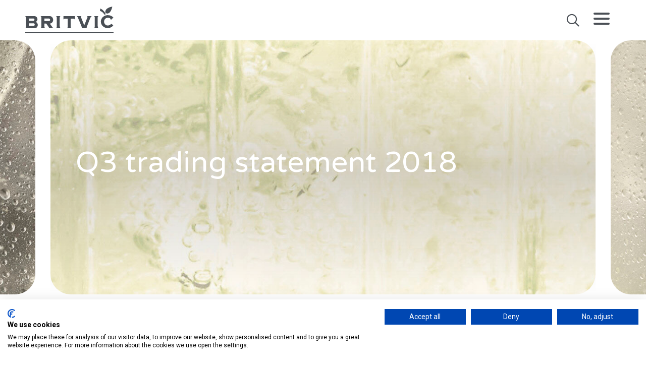

--- FILE ---
content_type: text/html; charset=utf-8
request_url: https://www.britvic.com/our-news/performance/q3-trading-statement-2018/
body_size: 9870
content:

<!DOCTYPE html>
<html lang="en-GB">
<head>
    <meta charset="utf-8">
    <meta name="viewport" content="width=device-width, initial-scale=1, shrink-to-fit=no, maximum-scale=2">
    

<link rel="canonical" href="https://www.britvic.com/our-news/performance/q3-trading-statement-2018/" />
<title>Q3 trading statement 2018 | Britvic Limited</title>

<!-- Icons -->
    <link rel="shortcut icon" type="image/x-icon" href="/media/dftlsqnj/favicon.ico">
    <link rel="apple-touch-icon" sizes="144x144" href="https://www.britvic.com/media/ql2dsis5/android-chrome-144x144.png">
<link rel="mask-icon" color="#5bbad5" href="/images/safari-pinned-tab.svg">
<meta name="msapplication-TileColor" content="#da532c">
<meta name="theme-color" content="#ffffff">

<meta name="description" content="&#x201C;Strong underlying Q3 performance, confident in full year expectations&#x201D;" />
<meta name="keywords" />
<meta name="robots" content="index,follow">

<!-- Facebook and Twitter integration -->
<meta property="og:type" content="website" />
<meta property="og:site_name" content="Britvic Limited" />
<meta property="og:title" content="Q3 trading statement 2018" />
<meta property="og:image" content="https://www.britvic.com/media/aaxj0w0v/contact-tex-l.jpg" />
<meta property="og:url" content="https://www.britvic.com/our-news/performance/q3-trading-statement-2018/" />
<meta property="og:site_name" content="https://www.britvic.com/media/aaxj0w0v/contact-tex-l.jpg" />
<meta property="og:description" content="&#x201C;Strong underlying Q3 performance, confident in full year expectations&#x201D;" />
<meta property="twitter:title" content="Q3 trading statement 2018" />
<meta property="twitter:image" content="https://www.britvic.com/media/aaxj0w0v/contact-tex-l.jpg" />
<meta property="twitter:url" content="https://www.britvic.com/our-news/performance/q3-trading-statement-2018/" />
<meta property="twitter:card" content="" />


<!--custom script section start -->
    <!-- Google Tag Manager -->
    <script>
    (function(w,d,s,l,i){w[l]=w[l]||[];w[l].push({'gtm.start':
    new Date().getTime(),event:'gtm.js'});var f=d.getElementsByTagName(s)[0],
    j=d.createElement(s),dl=l!='dataLayer'?'&l='+l:'';j.async=true;j.src=
    'https://www.googletagmanager.com/gtm.js?id='+i+dl;f.parentNode.insertBefore(j,f);
    })(window,document,'script','dataLayer', 'GTM-NR9ZBS9');</script>
    <!-- End Google Tag Manager -->
<!--custom script section end -->


    <link rel="preconnect" href="https://fonts.googleapis.com">
    <link rel="preconnect" crossorigin href="https://fonts.gstatic.com">
    <link rel="stylesheet" href="https://fonts.googleapis.com/css2?family=Roboto:ital,wght@0,400;0,700;1,400;1,700&amp;display=swap">
    <link rel="stylesheet" href="https://fonts.googleapis.com/css2?family=Varela&#x2B;Round&amp;display=swap">
    <link rel="stylesheet" integrity="sha512-Kc323vGBEqzTmouAECnVceyQqyqdsSiqLQISBL29aUW4U/M7pSPA/gEUZQqv1cwx4OnYxTxve5UMg5GT6L4JJg==" crossorigin="anonymous" referrerpolicy="no-referrer" href="https://cdnjs.cloudflare.com/ajax/libs/font-awesome/6.6.0/css/all.min.css" />
    <link type="text/css" rel="stylesheet" href="/css/theme.css" />

    <script>
        if ('serviceWorker' in navigator) {
            window.addEventListener('load', () => {
                navigator.serviceWorker.register('/sw.js')
                    .then(registration => {
                        console.log('Service Worker registered with scope:', registration.scope);
                    })
                    .catch(error => {
                        console.error('Service Worker registration failed:', error);
                    });
            });
        } else {
            console.warn('Service Workers are not supported in this browser.');
        }
    </script>
</head>
<body class="article">

    <script async type="text/javascript" src="/scripts/lazysizes.min.js"></script>
    <script async type="text/javascript" src="/scripts/ls.unveilhooks.min.js"></script>
    <script type="text/javascript" src="/scripts/jquery-3.7.1.min.js"></script>
    <script type="text/javascript" src="/scripts/bootstrap.min.js"></script>
    <script type="text/javascript" src="/scripts/mega-menu.js"></script>
    <script type="text/javascript" src="/scripts/jquery.waypoints.js"></script>
    <script type="text/javascript" src="/scripts/select2.min.js"></script>
    <script type="text/javascript" src="/scripts/anime.min.js"></script>
    <script type="text/javascript" src="/scripts/countUp.umd.js"></script>
    <script type="text/javascript" src="/scripts/jquery.hoverIntent.js"></script>
    <script type="text/javascript" src="/scripts/iframeSizer.min.js"></script>
    <script type="text/javascript" src="/scripts/dotdotdot.js"></script>
    <script type="text/javascript" src="/scripts/swiper-bundle.min.js"></script>
    <script type="text/javascript" src="/scripts/gsap.js"></script>
    <script type="text/javascript" src="/scripts/ScrollTrigger.js"></script>
    <script type="text/javascript" src="/scripts/theme.js"></script>

    

<header class="masthead">

    <div class="d-flex align-items-center justify-content-between nav-bar">

        <div class="header-logo">
                <a href="/" aria-label="home">
                    <img class="logo" src="/media/kdebfyqq/britvic-logo.svg?width=140&height=43" alt="Britvic Limited" />
                </a>
        </div>

        <div class="header-actions">

            


            <div class="header-search">

                <div class="search-box">
                    <form action="/search" method="get" id="search">
                        <input name="__RequestVerificationToken" type="hidden" value="CfDJ8LYmSXbtSwRJriEnCb9OVRA_oJ7MMm0HkaE7r1lEU4C02j0GrclhCxXzVun9q0-pdS8eyh-9Rny-IowjnylChY4VIPKnHtkuLPV4uZ16RhOM4PTiZnUybdT4636edWRpNeA-XA1xN_9WgbConpMxNs0" />
                        <div class="form-group controls">
                            <input type="text" class="form-control col-xs-6" placeholder="Search for something..." tabindex="-1" name="q" value="" />
                            <button class="search-button" aria-label="Search" tabindex="-1"><i class="fa fa-search"></i></button>
                        </div>

                    </form>

                    <a href="#" class="search-close" tabindex="-1" aria-label="Search form close"></a>
                </div>

                <a href="#" class="search-bar" aria-label="Search form close"></a>
            </div>

            <div class="navigation">
                

<nav id="d-p-mega-menu">
    <div class="mega-menu">

        <button class="hamburger hamburger--collapse" type="button" aria-label="Main menu">
            <span class="hamburger-box">
                <span class="hamburger-inner"></span>
            </span>
        </button>

        <div class="submenu">
            <div class="container">

                <div class="row">
                    <div class="column one col-md-12 col-lg-6">
                        <ul class="level0">
                                        <li id="elem-1-1" data-level="1" class="trigger level-1 ">
                                            <button type="button" aria-label="Submenu"></button>
                                            <a href="/about-us/" target="_self">About us</a>
                                            <ul class="level1">
                                                    <li id="elem-2-1" class="trigger  level-2 " data-level="2">

                                                        <a class="dropdown-item" href="/about-us/purpose-vision-and-values/" target="_self">Purpose, vision and values</a>

                                                    </li>
                                                    <li id="elem-2-2" class="trigger  level-2 " data-level="2">

                                                        <a class="dropdown-item" href="/about-us/our-strategy/" target="_self">Our strategy</a>

                                                    </li>
                                                    <li id="elem-2-3" class="trigger  level-2 " data-level="2">

                                                        <a class="dropdown-item" href="/about-us/our-business-model/" target="_self">Our business model</a>

                                                    </li>
                                                    <li id="elem-2-4" class="trigger  level-2 " data-level="2">

                                                        <a class="dropdown-item" href="/about-us/partnerships/" target="_self">Partnerships</a>

                                                    </li>
                                                    <li id="elem-2-5" class="trigger  level-2 " data-level="2">

                                                        <a class="dropdown-item" href="/about-us/corporate-governance/" target="_self">Corporate governance</a>

                                                    </li>
                                                    <li id="elem-2-6" class="trigger  level-2 " data-level="2">

                                                        <a class="dropdown-item" href="/about-us/our-history/" target="_self">Our history</a>

                                                    </li>
                                                    <li id="elem-2-7" class="trigger dropdown level-2 " data-level="2">

                                                        <a class="dropdown-item" href="/about-us/where-we-operate/" target="_self">Where we operate</a>
                                                            <button type="button" aria-label="Submenu"></button>
                                                            <ul class="level2">
                                                                    <li id="elem-3-7" class="trigger level-3 " data-level="3">
                                                                        <a href="/about-us/where-we-operate/great-britain/" target="_self">Great Britain</a>
                                                                    </li>
                                                                    <li id="elem-3-8" class="trigger level-3 " data-level="3">
                                                                        <a href="/about-us/where-we-operate/brazil/" target="_self">Brazil</a>
                                                                    </li>
                                                                    <li id="elem-3-9" class="trigger level-3 " data-level="3">
                                                                        <a href="/about-us/where-we-operate/other-international/" target="_self">Other international</a>
                                                                    </li>
                                                            </ul>

                                                    </li>
                                                    <li id="elem-2-11" class="trigger  level-2 " data-level="2">

                                                        <a class="dropdown-item" href="/about-us/stakeholder-engagement/" target="_self">Stakeholder engagement</a>

                                                    </li>
                                            </ul>
                                        </li>
                                        <li id="elem-1-13" data-level="1" class="trigger level-1 ">
                                            <button type="button" aria-label="Submenu"></button>
                                            <a href="/our-brands/" target="_self">Our brands</a>
                                            <ul class="level1">
                                            </ul>
                                        </li>
                                        <li id="elem-1-14" data-level="1" class="trigger level-1 ">
                                            <button type="button" aria-label="Submenu"></button>
                                            <a href="/sustainability/" target="_self">Sustainability</a>
                                            <ul class="level1">
                                                    <li id="elem-2-14" class="trigger  level-2 " data-level="2">

                                                        <a class="dropdown-item" href="/sustainability/our-approach/" target="_self">Our approach</a>

                                                    </li>
                                                    <li id="elem-2-15" class="trigger dropdown level-2 " data-level="2">

                                                        <a class="dropdown-item" href="/sustainability/healthier-people/" target="_self">Healthier people</a>
                                                            <button type="button" aria-label="Submenu"></button>
                                                            <ul class="level2">
                                                                    <li id="elem-3-15" class="trigger level-3 " data-level="3">
                                                                        <a href="/sustainability/healthier-people/healthier-consumer-choices/" target="_self">Healthier consumer choices</a>
                                                                    </li>
                                                                    <li id="elem-3-16" class="trigger level-3 " data-level="3">
                                                                        <a href="/sustainability/healthier-people/healthier-employees/" target="_self">Healthier employees</a>
                                                                    </li>
                                                                    <li id="elem-3-17" class="trigger level-3 " data-level="3">
                                                                        <a href="/sustainability/healthier-people/sustainable-communities/" target="_self">Sustainable communities</a>
                                                                    </li>
                                                            </ul>

                                                    </li>
                                                    <li id="elem-2-19" class="trigger dropdown level-2 " data-level="2">

                                                        <a class="dropdown-item" href="/sustainability/healthier-planet/" target="_self">Healthier planet</a>
                                                            <button type="button" aria-label="Submenu"></button>
                                                            <ul class="level2">
                                                                    <li id="elem-3-19" class="trigger level-3 " data-level="3">
                                                                        <a href="/sustainability/healthier-planet/reimagining-packaging/" target="_self">Reimagining packaging</a>
                                                                    </li>
                                                                    <li id="elem-3-20" class="trigger level-3 " data-level="3">
                                                                        <a href="/sustainability/healthier-planet/valuing-water/" target="_self">Valuing water</a>
                                                                    </li>
                                                                    <li id="elem-3-21" class="trigger level-3 " data-level="3">
                                                                        <a href="/sustainability/healthier-planet/regenerative-agriculture/" target="_self">Regenerative agriculture</a>
                                                                    </li>
                                                                    <li id="elem-3-22" class="trigger level-3 " data-level="3">
                                                                        <a href="/sustainability/healthier-planet/path-to-net-zero/" target="_self">Path to net zero</a>
                                                                    </li>
                                                            </ul>

                                                    </li>
                                                    <li id="elem-2-24" class="trigger  level-2 " data-level="2">

                                                        <a class="dropdown-item" href="/sustainability/performance/" target="_self">Performance</a>

                                                    </li>
                                                    <li id="elem-2-25" class="trigger  level-2 " data-level="2">

                                                        <a class="dropdown-item" href="/sustainability/sustainability-reports/" target="_self">Sustainability reports</a>

                                                    </li>
                                            </ul>
                                        </li>
                                        <li id="elem-1-27" data-level="1" class="trigger level-1 ">
                                            <button type="button" aria-label="Submenu"></button>
                                            <a href="/our-news/" target="_self">Our news</a>
                                            <ul class="level1">
                                                    <li id="elem-2-27" class="trigger  level-2 " data-level="2">

                                                        <a class="dropdown-item" href="/our-news/media-gallery/" target="_self">Media gallery</a>

                                                    </li>
                                                    <li id="elem-2-28" class="trigger  level-2 " data-level="2">

                                                        <a class="dropdown-item" href="/our-news/email-alerts/" target="_self">Email alerts</a>

                                                    </li>
                                            </ul>
                                        </li>
                                        <li id="elem-1-30" data-level="1" class="trigger level-1 ">
                                            <button type="button" aria-label="Submenu"></button>
                                            <a href="/careers/" target="_self">Careers</a>
                                            <ul class="level1">
                                                    <li id="elem-2-30" class="trigger  level-2 " data-level="2">

                                                        <a class="dropdown-item" href="/careers/why-britvic/" target="_self">Why Britvic?</a>

                                                    </li>
                                                    <li id="elem-2-31" class="trigger  level-2 " data-level="2">

                                                        <a class="dropdown-item" href="/careers/life-at-britvic/" target="_self">Life at Britvic</a>

                                                    </li>
                                                    <li id="elem-2-32" class="trigger  level-2 " data-level="2">

                                                        <a class="dropdown-item" href="/careers/business-areas/" target="_self">Business areas</a>

                                                    </li>
                                                    <li id="elem-2-33" class="trigger  level-2 " data-level="2">

                                                        <a class="dropdown-item" href="/careers/early-careers/" target="_self">Early careers</a>

                                                    </li>
                                                    <li id="elem-2-34" class="trigger  level-2 " data-level="2">

                                                        <a class="dropdown-item" href="/careers/tips-for-applying/" target="_self">Tips for applying</a>

                                                    </li>
                                                    <li id="elem-2-35" class="trigger  level-2 " data-level="2">

                                                        <a class="dropdown-item" href="/careers/locations/" target="_self">Locations</a>

                                                    </li>
                                                    <li id="elem-2-36" class="trigger  level-2 " data-level="2">

                                                        <a class="dropdown-item" href="https://careers.britvic.com/" target="_blank">Search and apply</a>

                                                    </li>
                                            </ul>
                                        </li>
                                        <li id="elem-1-38" data-level="1" class="trigger level-1 ">
                                            <button type="button" aria-label="Submenu"></button>
                                            <a href="/soft-drinks-review/" target="_self">Soft drinks review</a>
                                            <ul class="level1">
                                            </ul>
                                        </li>
                                        <li id="elem-1-39" data-level="1" class="trigger level-1 ">
                                            <button type="button" aria-label="Submenu"></button>
                                            <a href="/contact-us/" target="_self">Contact us</a>
                                            <ul class="level1">
                                            </ul>
                                        </li>
                        </ul>
                    </div>
                    <div class="column two d-none col-2 d-lg-block col-lg-3">
                        <div class="col-2-wrapper"></div>
                    </div>

                    <div class="column three col-3 d-none d-lg-block col-lg-3">
                        <div class="col-3-wrapper"></div>
                    </div>
                </div>

                <div class="row nav-pages">
                            <div class="d-none d-lg-block col-lg-4">
                                <a href="/our-news/" class="card">
                                    <div class="card-header">
                                        <img src="/media/udfglsk2/t10-banner-our-stories.jpg?width=450&amp;height=500&amp;v=1db369ece726de0" alt="Our news" />

                                        <div class="overlay">
                                            <h3>Our news</h3>
                                        </div>
                                    </div>
                                </a>
                            </div>
                            <div class="d-none d-lg-block col-lg-4">
                                <a href="/sustainability/" class="card">
                                    <div class="card-header">
                                        <img src="/media/swzhza1i/sustainability-landing-banner.jpg?width=450&amp;height=500&amp;v=1dac3ecb1f4f590" alt="Sustainability" />

                                        <div class="overlay">
                                            <h3>Sustainability</h3>
                                        </div>
                                    </div>
                                </a>
                            </div>
                            <div class="d-none d-lg-block col-lg-4">
                                <a href="/historical-financials/" class="card">
                                    <div class="card-header">
                                        <img src="/media/fqyjgdny/investors-1200x600.jpg?width=450&amp;height=500&amp;v=1dac3edfb33ea80" alt="Historical financials" />

                                        <div class="overlay">
                                            <h3>Historical financials</h3>
                                        </div>
                                    </div>
                                </a>
                            </div>
                </div>
            </div>
        </div>
    </div>
</nav>

<script nonce="p0rtFolio" language="javascript" type="text/javascript">
    $(function () {

        // variables
        var timeout = 150;
        var $block = $('#d-p-mega-menu').first();

        //// MegaMenu

        // leave menu
        var $megaMenu = $block.find('.mega-menu').first();

        // $megaMenu.megaMenu({
        //     backdrop: false
        // });

        $megaMenu.on('click', '.hamburger', function () {
            $megaMenu.megaMenu('toggle', this);
        });

        let width = $(window).width();
        $(window).on('resize', function () {
            width = $(window).width();
        });

        if (width > 991) {

            $megaMenu.hoverIntent({
                over: openMenu,
                out: function () { },
                interval: 25,
                timeout: timeout,
                selector: '.trigger'
            });

            /**
             * Function proxy.
             */
            function openMenu() {
                //remove the column2 if there is no child menu
                if ($(this).hasClass('nav-li-item') && $(this).parent().hasClass('level0')) {
                    $('.column.two .col-2-wrapper').html('');
                }

                $megaMenu.megaMenu('show', this);
            }

            /**
             * Function proxy.
             */
            function closeMenu() {
                $megaMenu.megaMenu('hide');
            }

            //// HamburgerMenu

            // bind behaviour
            var $hamburgerMenu = $block.find('.hamburger-menu').first();
            $hamburgerMenu.on('click', '.hamburger', function () {
                $hamburgerMenu.hamburgerMenu('toggle');
            });

        } else {
            //$('.submenu .column.two, .submenu .column.three').remove();

            const currentId = $('li.current').attr('id');
            $('#' + $.escapeSelector(currentId)).parents('li.level-2').addClass('current');
            $('#' + $.escapeSelector(currentId)).parents('li.level-1').addClass('current');


            $('li.trigger button').click(function () {
                let elemID = $(this).parent().attr('id');

                if ($('#' + $.escapeSelector(elemID)).hasClass('active')) {
                    $('#' + $.escapeSelector(elemID)).removeClass('active');
                    $('#' + $.escapeSelector(elemID) + ' > ul').hide("slow");
                } else {

                    //$('li.trigger').removeClass("active");
                    //$('li.trigger > ul').hide("slow");
                    $('#' + $.escapeSelector(elemID)).addClass('active');
                    $('#' + $.escapeSelector(elemID) + ' > ul').show("slow");
                }

            });
        }
    });

</script>
            </div>

        </div>

    </div>
</header>

    <main>
        


<section class="banner">

    <div class="default">
        <div class="container">
            <div class="left-banner lazyload" data-bg="/media/asddkr3u/contact-tex-r.jpg?width=1200&amp;height=600&amp;v=1d7b9010159fee0 " style="background-image: url(&#x27;/media/asddkr3u/contact-tex-r.jpg?width=1200&amp;height=600&amp;v=1d7b9010159fee0&#x27;) ">
                
            </div>

            <picture>
                <source media="(min-width: 768px)"
                        srcset="/media/aaxj0w0v/contact-tex-l.jpg?width=1200&amp;height=600&amp;v=1d7b9010c763be0">
                <source media="(max-width: 767px)"
                        srcset="/media/aaxj0w0v/contact-tex-l.jpg?width=700&amp;height=800&amp;v=1d7b9010c763be0">
                <img class="lazyload" data-bg="/media/aaxj0w0v/contact-tex-l.jpg?width=1200&amp;height=600&amp;v=1d7b9010c763be0 " src="/media/aaxj0w0v/contact-tex-l.jpg?width=1200&amp;height=600&amp;v=1d7b9010c763be0" alt="Q3 trading statement 2018">
            </picture>

            <div class="overlay">
                <h1>Q3 trading statement 2018</h1>
            </div>

            <div class="right-banner lazyload" data-bg="/media/asddkr3u/contact-tex-r.jpg?width=1200&amp;height=600&amp;v=1d7b9010159fee0 " style="background-image: url(&#x27;/media/asddkr3u/contact-tex-r.jpg?width=1200&amp;height=600&amp;v=1d7b9010159fee0&#x27;) "></div>
        </div>
    </div>

</section>



<section class="breadcrumb d-none d-md-block">

    <div class="container">
        <div class="row">
            <div class="col">
                <ul>
                    <li>
                        <a href="/" aria-label="Home">Home</a>
                    </li>
                    <li>
                        <a href="/our-news/" aria-label="Our news">Our news</a>
                    </li>
                    <li>
                        <a href="/our-news/performance/" aria-label="Performance">Performance</a>
                    </li>
                    <li>Q3 trading statement 2018</li>
                </ul>
                

            </div>
        </div>
    </div>

</section>

<a id="main-content"></a>


<div class="container">
    <div class="row">
        <div class="col-xs-12 col-sm-8 offset-sm-2 mb-2-large">
            <span>24 Jul 2018</span>
        </div>
    </div>
</div>

<section class="article">
    <div class="container">
        <div class="row">
            <div class="col-12 col-md-10 offset-md-1 col-lg-8 offset-lg-2">
                <div class="blocks">
                    
    



<div class="richText ">
    <h3>“Strong underlying Q3 performance, confident in full year expectations”</h3>
<p>All numbers quoted are on a constant currency basis unless otherwise stated. All numbers reflect the adoption of IFRS15 “Revenue from Contracts with Customers”, with prior year restated to enable an accurate comparison of performance.</p>
<p>Britvic today reports third quarter revenue of £366.9m, an increase of 3.4% on a strong comparative prior year number (+4.5%). Revenue excluding the Soft Drinks Industry Levy (SDIL) decreased 0.6% over the third quarter. Year to date reported revenue increased 4.2% (2.8% ex-SDIL) to £1,100.1m.</p>
<p><strong>Simon Litherland, Chief Executive Officer, commented</strong>:</p>
<p>“Britvic has delivered a strong underlying performance in the third quarter, through continuing outstanding execution of no sugar carbonates and substantial growth from our stills brands. Whilst the industry-wide shortage of carbon dioxide held back our ability to fully capitalise on the exceptional weather in GB and Ireland, we leveraged the breadth and strength of our portfolio to moderate the impact. Consequently, we remain confident of achieving market expectations for the full year.”</p>
<p><strong>Third Quarter Highlights</strong></p>
<ul>
<li><strong>GB&nbsp;</strong>revenue increased 8.0% (+1.9% ex-SDIL), with&nbsp;<strong>GB carbonates&nbsp;</strong>revenue increasing 6.1% (-2.9% ex-SDIL). Pepsi continued to gain share, led by outstanding execution of MAX. There was a well- documented disruption to the supply of carbon dioxide into the UK and Ireland within the period, which impacted the wider food and drink industry, including carbonated soft drinks. To ensure continuity of supply across all trading channels, we temporarily scaled back our promotional activity and reallocated some of our secondary feature space to stills. Supply has now normalised, enabling us to start rebuilding stock levels and gradually reintroduce promotions.&nbsp;<strong>GB Stills&nbsp;</strong>revenue growth was particularly strong, increasing 11.9% (+11.7% ex-SDIL). Underlying performance continued to improve, led by strong growth for both Robinsons and J20, and further enhanced by the additional display space referenced above.<br><br>Since the introduction of the SDIL in April, the soft drinks category has benefited from a prolonged period of unusually warm weather. This, when coupled with the carbon dioxide shortage, makes it difficult to disaggregate the effect of the Levy, and we anticipate having a more informed view of the impact at the end of the year. Early indications remain positive for the category and Britvic, with the shift from full sugar to low or no sugar products accelerating.</li>
<li><strong>Ireland&nbsp;</strong>revenue increased 11.3% (+6.6% ex-SDIL), against both a strong comparative period last year and disruption from the carbon dioxide shortage. Our stills portfolio, including Ballygowan water, benefited from the exceptionally warm weather in the period.</li>
<li><strong>France&nbsp;</strong>revenue declined 15.0%, reflecting both a very strong comparative last year and exceptionally poor weather in June this year. In the 4 weeks to 24 June, the adverse weather drove a total soft drinks market volume decline of over 14% and a syrups market volume decline of nearly 23%.</li>
<li><strong>Brazil&nbsp;</strong>revenue increased 10.2%, against a soft comparative last year.</li>
<li><strong>International&nbsp;</strong>revenue increased 8.7% in the quarter. In the USA, Fruit Shoot continued to make progress with increased distribution and additional listings secured.</li>
</ul>
<p><strong>For further information please contact:</strong></p>
<table border="0" cellspacing="0" cellpadding="0" width="100%">
<tbody>
<tr>
<td><strong>Investors:</strong></td>
<td>&nbsp;</td>
<td>&nbsp;</td>
</tr>
<tr>
<td>Steve Nightingale</td>
<td>Director of Investor Relations</td>
<td>+44 (0) 7808 09 7784</td>
</tr>
<tr>
<td><strong>Media:</strong></td>
<td>&nbsp;</td>
<td>&nbsp;</td>
</tr>
<tr>
<td>Victoria McKenzie-Gould</td>
<td>Director of Corporate Relations</td>
<td>+44 (0) 7885 82 8342</td>
</tr>
<tr>
<td>Stephanie Macduff-Duncan (Senior Corporate Communications Manager)</td>
<td>Senior Corporate Communications Manager</td>
<td>+44 (0) 7808 09 7680</td>
</tr>
<tr>
<td>Stephen Malthouse</td>
<td>Headland</td>
<td>+44 (0) 203 805 4844</td>
</tr>
</tbody>
</table>
<h2>CAUTIONARY NOTE REGARDING FORWARD-LOOKING STATEMENTS</h2>
<p>This announcement includes statements that are forward-looking in nature. Forward-looking statements involve known and unknown risks, uncertainties and other factors which may cause the actual results, performance or achievements of the group to be materially different from any future results, performance or achievements expressed or implied by such forward-looking statements. Except as required by the Listing Rules and applicable law, Britvic undertakes no obligation to update or change any forward-looking statements to reflect events occurring after the date such statements are published.</p>
<h2>QUARTER THREE (“Q3”) REPORTING PERIOD</h2>
<p>Britvic GB, Ireland and Britvic International’s third-quarter period runs from 16 April to 8 July 2018. Britvic France, Britvic Brazil and Counterpoint cover the period from 1 April to 30 June 2018. Please note that Britvic Ireland’s volume and ARP exclude the sale of third-party factored brands through Counterpoint.</p>
<h2>MARKET DATA</h2>
<p>GB take-home market data referred to in this announcement is supplied by Nielsen and runs to 7 July 2018. ROI take home market data referred to is supplied by Nielsen and runs to 17 June 2018. French market data is supplied by IRI and runs to 24 June 2018.</p>
<h2>NEXT SCHEDULED ANNOUNCEMENT</h2>
<p>Britvic will release its preliminary results on 29 November 2018.</p>
<h2>NOTES TO EDITORS</h2>
<h2>BRITVIC REVENUE, VOLUME AND AVERAGE REALISED PRICE (ARP)</h2>
<table border="0" cellspacing="0" cellpadding="0" width="100%">
<tbody>
<tr>
<td width="33%" valign="top">
<p align="left">&nbsp;</p>
</td>
<td colspan="2" width="23%" align="center" valign="top"><strong>Actual</strong></td>
<td colspan="2" width="20%" align="center" valign="top"><strong>Constant exchange<br>rate % on</strong>&nbsp;<strong>last<br>year</strong></td>
<td colspan="2" width="138" align="center" valign="top"><strong>Constant exchange<br>rate % on</strong>&nbsp;<strong>last<br>year (ex-SDIL)</strong></td>
</tr>
<tr>
<td width="33%" valign="top">
<p align="left">&nbsp;</p>
</td>
<td width="11%" align="center" valign="top"><strong>Q3</strong></td>
<td width="11%" align="center" valign="top"><strong>YTD</strong></td>
<td width="10%" align="center" valign="top"><strong>Q3</strong></td>
<td width="9%" align="center" valign="top"><strong>YTD</strong></td>
<td width="9%" align="center" valign="top"><strong>Q3</strong></td>
<td width="10%" align="center" valign="top"><strong>YTD</strong></td>
</tr>
<tr>
<td width="33%" valign="top"><strong><u>Revenue £m</u></strong></td>
<td width="11%" valign="top">
<p align="left">&nbsp;</p>
</td>
<td width="11%" valign="top">
<p align="left">&nbsp;</p>
</td>
<td width="10%" valign="top">
<p align="left">&nbsp;</p>
</td>
<td width="9%" valign="top">
<p align="left">&nbsp;</p>
</td>
<td width="9%" valign="top">
<p align="left">&nbsp;</p>
</td>
<td width="10%" valign="top">
<p align="left">&nbsp;</p>
</td>
</tr>
<tr>
<td width="33%" valign="top">GB Carbonates</td>
<td width="11%" align="right" valign="top">145.2</td>
<td width="11%" align="right" valign="top">440.1</td>
<td width="10%" align="right" valign="top">6.1%</td>
<td width="9%" align="right" valign="top">8.1%</td>
<td width="9%" align="right" valign="top">-2.9%</td>
<td width="10%" align="right" valign="top">4.7%</td>
</tr>
<tr>
<td width="33%" valign="top">GB Stills</td>
<td width="11%" align="right" valign="top">76.4</td>
<td width="11%" align="right" valign="top">206.3</td>
<td width="10%" align="right" valign="top">11.9%</td>
<td width="9%" align="right" valign="top">1.0%</td>
<td width="9%" align="right" valign="top">11.7%</td>
<td width="10%" align="right" valign="top">1.0%</td>
</tr>
<tr>
<td width="33%" valign="top">GB Total</td>
<td width="11%" align="right" valign="top">221.6</td>
<td width="11%" align="right" valign="top">646.4</td>
<td width="10%" align="right" valign="top">8.0%</td>
<td width="9%" align="right" valign="top">5.7%</td>
<td width="9%" align="right" valign="top">1.9%</td>
<td width="10%" align="right" valign="top">3.5%</td>
</tr>
<tr>
<td width="33%" valign="top">International</td>
<td width="11%" align="right" valign="top">13.8</td>
<td width="11%" align="right" valign="top">33.8</td>
<td width="10%" align="right" valign="top">8.7%</td>
<td width="9%" align="right" valign="top">-0.9%</td>
<td width="9%" align="right" valign="top">8.7%</td>
<td width="10%" align="right" valign="top">-0.9%</td>
</tr>
<tr>
<td width="33%" valign="top">Ireland</td>
<td width="11%" align="right" valign="top">42.2</td>
<td width="11%" align="right" valign="top">128.8</td>
<td width="10%" align="right" valign="top">11.3%</td>
<td width="9%" align="right" valign="top">12.5%</td>
<td width="9%" align="right" valign="top">6.6%</td>
<td width="10%" align="right" valign="top">10.8%</td>
</tr>
<tr>
<td width="33%" valign="top">France</td>
<td width="11%" align="right" valign="top">66.7</td>
<td width="11%" align="right" valign="top">200.1</td>
<td width="10%" align="right" valign="top">-15.0%</td>
<td width="9%" align="right" valign="top">-7.4%</td>
<td width="9%" align="right" valign="top">-15.0%</td>
<td width="10%" align="right" valign="top">-7.4%</td>
</tr>
<tr>
<td width="33%" valign="top">Brazil</td>
<td width="11%" align="right" valign="top">22.6</td>
<td width="11%" align="right" valign="top">91.0</td>
<td width="10%" align="right" valign="top">10.2%</td>
<td width="9%" align="right" valign="top">14.8%</td>
<td width="9%" align="right" valign="top">10.2%</td>
<td width="10%" align="right" valign="top">14.8%</td>
</tr>
<tr>
<td width="33%" valign="top"><strong>TOTAL GROUP</strong></td>
<td width="11%" align="right" valign="top"><strong>366.9</strong></td>
<td width="11%" align="right" valign="top"><strong>1,100.1</strong></td>
<td width="10%" align="right" valign="top"><strong>3.4%</strong></td>
<td width="9%" align="right" valign="top"><strong>4.2%</strong></td>
<td width="9%" align="right" valign="top"><strong>-0.6%</strong></td>
<td width="10%" align="right" valign="top"><strong>2.8%</strong></td>
</tr>
<tr>
<td width="33%" valign="top"><strong>Organic (ex-Bela Ischia) *</strong></td>
<td width="11%" align="right" valign="top"><strong>366.9</strong></td>
<td width="11%" align="right" valign="top"><strong>1,087.1</strong></td>
<td width="10%" align="right" valign="top"><strong>3.4%</strong></td>
<td width="9%" align="right" valign="top"><strong>3.0%</strong></td>
<td width="9%" align="right" valign="top"><strong>-0.6%</strong></td>
<td width="10%" align="right" valign="top"><strong>1.5%</strong></td>
</tr>
<tr>
<td width="33%" valign="top">&nbsp;</td>
<td width="11%" align="right" valign="top">&nbsp;</td>
<td width="11%" align="right" valign="top">&nbsp;</td>
<td width="10%" align="right" valign="top">&nbsp;</td>
<td width="9%" align="right" valign="top">&nbsp;</td>
<td width="9%" align="right" valign="top">&nbsp;</td>
<td width="10%" align="right" valign="top">&nbsp;</td>
</tr>
<tr>
<td width="33%" valign="top"><strong><u>Average Realised Price (“ARP”) PPL</u></strong></td>
<td width="11%" align="right" valign="top">&nbsp;</td>
<td width="11%" align="right" valign="top">&nbsp;</td>
<td width="10%" align="right" valign="top">&nbsp;</td>
<td width="9%" align="right" valign="top">&nbsp;</td>
<td width="9%" align="right" valign="top">&nbsp;</td>
<td width="10%" align="right" valign="top">&nbsp;</td>
</tr>
<tr>
<td width="33%" valign="top">GB Carbonates</td>
<td width="11%" align="right" valign="top">50.9p</td>
<td width="11%" align="right" valign="top">45.7p</td>
<td width="10%" align="right" valign="top">16.2%</td>
<td width="9%" align="right" valign="top">7.5%</td>
<td width="9%" align="right" valign="top">6.2%</td>
<td width="10%" align="right" valign="top">4.2%</td>
</tr>
<tr>
<td width="33%" valign="top">GB Stills</td>
<td width="11%" align="right" valign="top">76.2p</td>
<td width="11%" align="right" valign="top">75.6p</td>
<td width="10%" align="right" valign="top">7.8%</td>
<td width="9%" align="right" valign="top">1.3%</td>
<td width="9%" align="right" valign="top">7.6%</td>
<td width="10%" align="right" valign="top">1.3%</td>
</tr>
<tr>
<td width="33%" valign="top">GB Total</td>
<td width="11%" align="right" valign="top">57.4p</td>
<td width="11%" align="right" valign="top">52.3p</td>
<td width="10%" align="right" valign="top">14.6%</td>
<td width="9%" align="right" valign="top">5.2%</td>
<td width="9%" align="right" valign="top">8.2%</td>
<td width="10%" align="right" valign="top">3.0%</td>
</tr>
<tr>
<td width="33%" valign="top">International</td>
<td width="11%" align="right" valign="top">115.0p</td>
<td width="11%" align="right" valign="top">110.1p</td>
<td width="10%" align="right" valign="top">-3.1%</td>
<td width="9%" align="right" valign="top">-4.1%</td>
<td width="9%" align="right" valign="top">-3.1%</td>
<td width="10%" align="right" valign="top">-4.1%</td>
</tr>
<tr>
<td width="33%" valign="top">Ireland</td>
<td width="11%" align="right" valign="top">57.2p</td>
<td width="11%" align="right" valign="top">54.7p</td>
<td width="10%" align="right" valign="top">11.1%</td>
<td width="9%" align="right" valign="top">6.8%</td>
<td width="9%" align="right" valign="top">4.3%</td>
<td width="10%" align="right" valign="top">4.5%</td>
</tr>
<tr>
<td width="33%" valign="top">France</td>
<td width="11%" align="right" valign="top">106.2p</td>
<td width="11%" align="right" valign="top">100.4p</td>
<td width="10%" align="right" valign="top">-0.3%</td>
<td width="9%" align="right" valign="top">0.3%</td>
<td width="9%" align="right" valign="top">-0.3%</td>
<td width="10%" align="right" valign="top">0.3%</td>
</tr>
<tr>
<td width="33%" valign="top">Brazil</td>
<td width="11%" align="right" valign="top">54.3p</td>
<td width="11%" align="right" valign="top">58.3p</td>
<td width="10%" align="right" valign="top">-0.4%</td>
<td width="9%" align="right" valign="top">-0.2%</td>
<td width="9%" align="right" valign="top">-0.4%</td>
<td width="10%" align="right" valign="top">-0.2%</td>
</tr>
<tr>
<td width="33%" valign="top"><strong>TOTAL GROUP</strong></td>
<td width="11%" align="right" valign="top"><strong>63.9p</strong></td>
<td width="11%" align="right" valign="top"><strong>59.4p</strong></td>
<td width="10%" align="right" valign="top"><strong>8.5%</strong></td>
<td width="9%" align="right" valign="top"><strong>2.9%</strong></td>
<td width="9%" align="right" valign="top"><strong>4.2%</strong></td>
<td width="10%" align="right" valign="top"><strong>1.4%</strong></td>
</tr>
<tr>
<td width="33%" valign="top"><strong>Organic (ex-Bela Ischia) *</strong></td>
<td width="11%" align="right" valign="top"><strong>63.9p</strong></td>
<td width="11%" align="right" valign="top"><strong>59.4p</strong></td>
<td width="10%" align="right" valign="top"><strong>8.5%</strong></td>
<td width="9%" align="right" valign="top"><strong>2.9%</strong></td>
<td width="9%" align="right" valign="top"><strong>4.2%</strong></td>
<td width="10%" align="right" valign="top"><strong>1.4%</strong></td>
</tr>
<tr>
<td width="33%" valign="top">&nbsp;</td>
<td width="11%" align="right" valign="top">&nbsp;</td>
<td width="11%" align="right" valign="top">&nbsp;</td>
<td width="10%" align="right" valign="top">&nbsp;</td>
<td width="9%" align="right" valign="top">&nbsp;</td>
<td width="9%" align="right" valign="top">&nbsp;</td>
<td width="10%" align="right" valign="top">&nbsp;</td>
</tr>
<tr>
<td width="33%" valign="top"><strong><u>Volume – m litres</u></strong></td>
<td width="11%" align="right" valign="top">&nbsp;</td>
<td width="11%" align="right" valign="top">&nbsp;</td>
<td width="10%" align="right" valign="top">&nbsp;</td>
<td width="9%" align="right" valign="top">&nbsp;</td>
<td width="9%" align="right" valign="top">&nbsp;</td>
<td width="10%" align="right" valign="top">&nbsp;</td>
</tr>
<tr>
<td width="33%" valign="top">GB Carbonates</td>
<td width="11%" align="right" valign="top">285.5</td>
<td width="11%" align="right" valign="top">962.8</td>
<td width="10%" align="right" valign="top">-8.7%</td>
<td width="9%" align="right" valign="top">0.6%</td>
<td width="9%" align="right" valign="top">-8.7%</td>
<td width="10%" align="right" valign="top">0.6%</td>
</tr>
<tr>
<td width="33%" valign="top">GB Stills</td>
<td width="11%" align="right" valign="top">100.3</td>
<td width="11%" align="right" valign="top">272.9</td>
<td width="10%" align="right" valign="top">3.8%</td>
<td width="9%" align="right" valign="top">-0.3%</td>
<td width="9%" align="right" valign="top">3.8%</td>
<td width="10%" align="right" valign="top">-0.3%</td>
</tr>
<tr>
<td width="33%" valign="top">GB Total</td>
<td width="11%" align="right" valign="top">385.8</td>
<td width="11%" align="right" valign="top">1,235.7</td>
<td width="10%" align="right" valign="top">-5.8%</td>
<td width="9%" align="right" valign="top">0.4%</td>
<td width="9%" align="right" valign="top">-5.8%</td>
<td width="10%" align="right" valign="top">0.4%</td>
</tr>
<tr>
<td width="33%" valign="top">International</td>
<td width="11%" align="right" valign="top">12.0</td>
<td width="11%" align="right" valign="top">30.7</td>
<td width="10%" align="right" valign="top">12.1%</td>
<td width="9%" align="right" valign="top">3.4%</td>
<td width="9%" align="right" valign="top">12.1%</td>
<td width="10%" align="right" valign="top">3.4%</td>
</tr>
<tr>
<td width="33%" valign="top">Ireland</td>
<td width="11%" align="right" valign="top">54.4</td>
<td width="11%" align="right" valign="top">169.8</td>
<td width="10%" align="right" valign="top">3.8%</td>
<td width="9%" align="right" valign="top">3.3%</td>
<td width="9%" align="right" valign="top">3.8%</td>
<td width="10%" align="right" valign="top">3.3%</td>
</tr>
<tr>
<td width="33%" valign="top">France</td>
<td width="11%" align="right" valign="top">62.8</td>
<td width="11%" align="right" valign="top">199.4</td>
<td width="10%" align="right" valign="top">-14.8%</td>
<td width="9%" align="right" valign="top">-7.6%</td>
<td width="9%" align="right" valign="top">-14.8%</td>
<td width="10%" align="right" valign="top">-7.6%</td>
</tr>
<tr>
<td width="33%" valign="top">Brazil</td>
<td width="11%" align="right" valign="top">41.6</td>
<td width="11%" align="right" valign="top">156.1</td>
<td width="10%" align="right" valign="top">10.6%</td>
<td width="9%" align="right" valign="top">15.0%</td>
<td width="9%" align="right" valign="top">10.6%</td>
<td width="10%" align="right" valign="top">15.0%</td>
</tr>
<tr>
<td width="33%" valign="top"><strong>TOTAL GROUP</strong></td>
<td width="11%" align="right" valign="top"><strong>556.6</strong></td>
<td width="11%" align="right" valign="top"><strong>1,791.7</strong></td>
<td width="10%" align="right" valign="top"><strong>-4.7%</strong></td>
<td width="9%" align="right" valign="top"><strong>0.9%</strong></td>
<td width="9%" align="right" valign="top"><strong>-4.7%</strong></td>
<td width="10%" align="right" valign="top"><strong>0.9%</strong></td>
</tr>
<tr>
<td width="33%" valign="top"><strong>Organic (ex-Bela Ischia) *</strong></td>
<td width="11%" align="right" valign="top"><strong>556.6</strong></td>
<td width="11%" align="right" valign="top"><strong>1,768.6</strong></td>
<td width="10%" align="right" valign="top"><strong>-4.7%</strong></td>
<td width="9%" align="right" valign="top"><strong>-0.4%</strong></td>
<td width="9%" align="right" valign="top"><strong>-4.7%</strong></td>
<td width="10%" align="right" valign="top"><strong>-0.4%</strong></td>
</tr>
</tbody>
</table>
<p><small>*Organic is calculated by excluding the results for Bela Ischia from the YTD numbers for the period to 2 March 2018, which is the anniversary date of the acquisition.</small></p>
</div>




                </div>
            </div>
        </div>
    </div>
</section>

<div class="container">
    <div class="row">
        <div class="col-xs-12 col-sm-8 offset-sm-2 mb-2-large mt-2-large">
            <h4>Subscribe to receive an alert when a press release is published.</h4>
            <a href="/investors/regulatory-news/email-alerts/" class="btn btn--default">Subscribe</a>
        </div>
    </div>

    <div class="row">
        <div class="col-xs-12 col-sm-8 offset-sm-2 mb-4-large mt-2-large">
            <a href="/our-news/" class="btn btn--default" aria-label="Q3 trading statement 2018">Back to our stories</a>
        </div>
    </div>
</div>

    </main>





    

<footer id="footer">
    <section class="main-content">
        <div class="container">

            <div class="row mb-3-large">
                <div class="col-xs-12 col-md-3">
                        <div class="img-container">
                            <a href="/" aria-label="Home"><img src="/media/kdebfyqq/britvic-logo.svg?width=110&height=34" class="mb-2-large" alt="Britvic Limited" /></a>
                        </div>
                </div>

                <div class="col-xs-12 col-md-5">
                        <select class="form-control" id="brand-links">
                            <option value="">Visit our brand websites</option>
                                <option value="https://7up.co.uk/" aria-label="7UP">7UP</option>
                                <option value="https://aqualibradrinks.com/" aria-label="Aqua Libra">Aqua Libra</option>
                                <option value="https://aqualibra.com/" aria-label="Aqua Libra Co">Aqua Libra Co</option>
                                <option value="https://ballygowan.ie/" aria-label="Ballygowan Mineral Water">Ballygowan Mineral Water</option>
                                <option value="https://britvicmixers.com/en-gb" aria-label="Britvic Mixers">Britvic Mixers</option>
                                <option value="https://www.club.ie/" aria-label="Club">Club</option>
                                <option value="https://www.instagram.com/Energise_Official/" aria-label="Energise">Energise</option>
                                <option value="https://extrapower.com.br/" aria-label="Extra Power">Extra Power</option>
                                <option value="https://fruitshoot.com" aria-label="Fruit Shoot">Fruit Shoot</option>
                                <option value="https://gatorade.co.uk/" aria-label="Gatorade">Gatorade</option>
                                <option value="https://j2o.co.uk/" aria-label="J2O">J2O</option>
                                <option value="https://www.jimmysicedcoffee.com/" aria-label="Jimmy&#x27;s Iced Coffee">Jimmy&#x27;s Iced Coffee</option>
                                <option value="https://www.londonessenceco.com/en" aria-label="The London Essence Company">The London Essence Company</option>
                                <option value="https://www.maguary.com.br/" aria-label="Maguary">Maguary</option>
                                <option value="https://mathieuteisseire.com/" aria-label="Mathieu Teisseire">Mathieu Teisseire</option>
                                <option value="https://miwadi.ie" aria-label="MiWadi">MiWadi</option>
                                <option value="https://www.moulindevaldonne.com/" aria-label="Moulin De Valdonne">Moulin De Valdonne</option>
                                <option value="https://mountaindew.co.uk/" aria-label="Mountain Dew">Mountain Dew</option>
                                <option value="https://www.instagram.com/seunaturaltea/" aria-label="Natural Tea">Natural Tea</option>
                                <option value="https://www.instagram.com/bebanuts/" aria-label="Nuts">Nuts</option>
                                <option value="https://pepsi.co.uk/" aria-label="Pepsi MAX">Pepsi MAX</option>
                                <option value="https://www.plenishdrinks.com/" aria-label="Plenish">Plenish</option>
                                <option value="https://www.pressade.fr/" aria-label="Pressade">Pressade</option>
                                <option value="https://www.purdeys.com" aria-label="Purdey&#x2019;s">Purdey&#x2019;s</option>
                                <option value="https://robinsonssquash.co.uk/" aria-label="Robinsons">Robinsons</option>
                                <option value="https://rockstarenergy.co.uk/" aria-label="Rockstar Energy">Rockstar Energy</option>
                                <option value="https://www.rwhites.co.uk/" aria-label="R. White&#x2019;s Lemonade">R. White&#x2019;s Lemonade</option>
                                <option value="http://www.tango.co.uk" aria-label="Tango">Tango</option>
                                <option value="https://teisseire.com/" aria-label="Teisseire">Teisseire</option>
                        </select>
                </div>

                <div class="col-xs-12 col-md-4 social-col">
                        <ul class="social-nav">
                                <li>
                                    <a href="https://www.facebook.com/BritvicSoftDrinks/" target="_blank" class="gtm-social" aria-label="facebook">
                                        <i class="fab fa-facebook"></i>
                                    </a>
                                </li>
                                <li>
                                    <a href="https://www.instagram.com/britvicsoftdrinks#" target="_blank" class="gtm-social" aria-label="instagram">
                                        <i class="fab fa-instagram"></i>
                                    </a>
                                </li>
                                <li>
                                    <a href="https://www.linkedin.com/company/britvic-soft-drinks/" target="_blank" class="gtm-social" aria-label="linkedin-in">
                                        <i class="fab fa-linkedin-in"></i>
                                    </a>
                                </li>
                                <li>
                                    <a href="https://www.youtube.com/@britvicplc" target="_blank" class="gtm-social" aria-label="youtube">
                                        <i class="fab fa-youtube"></i>
                                    </a>
                                </li>
                        </ul>
                </div>
            </div>

            <div class="row">
                <div class="col-xs-12 col-md-3">
                    <p>Britvic Limited is registered in England and Wales.</p>
<p>Postal Address: <br>Breakspear Park <br>Breakspear Way <br>Hemel Hempstead <br>HP2 4TZ</p>
                </div>
                <div class="col-xs-12 col-md-4">
                        <ul class="legal">
                                <li><a href="/historical-financials/" class="btn btn--link" aria-label="Historical financials">Historical financials</a></li>
                                <li><a href="/privacy-policy/" class="btn btn--link" aria-label="Privacy policy">Privacy policy</a></li>
                                <li><a href="/cookie-declaration/" class="btn btn--link" aria-label="Cookie declaration">Cookie declaration</a></li>
                                <li><a href="/modern-slavery/" class="btn btn--link" target="" aria-label="Modern slavery">Modern slavery</a></li>
                                <li><a href="/pay-gap-reporting/" class="btn btn--link" aria-label="Pay gap reporting">Pay gap reporting</a></li>
                                <li><a href="/accessibility/" class="btn btn--link" aria-label="Accessibility">Accessibility</a></li>
                                <li><a href="/terms-and-conditions/" class="btn btn--link" aria-label="Terms and conditions">Terms and conditions</a></li>
                                <li><a href="/policies-statements-and-reports/" class="btn btn--link" aria-label="Policies, statements and reports">Policies, statements and reports</a></li>
                                <li><a href="/sitemap/" class="btn btn--link" aria-label="Sitemap">Sitemap</a></li>
                        </ul>
                </div>
                <div class="col-xs-12 col-md-5 royal-warrant">
                </div>
            </div>
        </div>
    </section>

    <section class="copyright">
        <div class="container">
            <div class="row">
                <div class="col-xs-12 col-sm-6 text-left logo">
                    <span>Registered Office: Breakspear Park, Breakspear Way, Hemel Hempstead HP2 4TZ &#xD;&#xA;Tel: &#x2B;44 (0)121 711 1102 Company no: 05604923.&#xD;&#xA;VAT number: GB 772125245</span>
                </div>
                <div class="col-xs-12 col-sm-6 text-left text-sm-right">
                    <span>© 2026 Britvic Limited All rights reserved.</span>
                </div>
            </div>
        </div>
    </section>
    
</footer>

</body>
</html>


--- FILE ---
content_type: text/javascript
request_url: https://www.britvic.com/scripts/ls.unveilhooks.min.js
body_size: -1040
content:
/*! lazysizes - v5.3.2 */

!function (e, t) { var a = function () { t(e.lazySizes), e.removeEventListener("lazyunveilread", a, !0) }; t = t.bind(null, e, e.document), "object" == typeof module && module.exports ? t(require("lazysizes")) : "function" == typeof define && define.amd ? define(["lazysizes"], t) : e.lazySizes ? a() : e.addEventListener("lazyunveilread", a, !0) }(window, function (e, i, o) { "use strict"; var l, d, u = {}; function s(e, t, a) { var n, r; u[e] || (n = i.createElement(t ? "link" : "script"), r = i.getElementsByTagName("script")[0], t ? (n.rel = "stylesheet", n.href = e) : (n.onload = function () { n.onerror = null, n.onload = null, a() }, n.onerror = n.onload, n.src = e), u[e] = !0, u[n.src || n.href] = !0, r.parentNode.insertBefore(n, r)) } i.addEventListener && (l = function (e, t) { var a = i.createElement("img"); a.onload = function () { a.onload = null, a.onerror = null, a = null, t() }, a.onerror = a.onload, a.src = e, a && a.complete && a.onload && a.onload() }, addEventListener("lazybeforeunveil", function (e) { var t, a, n; if (e.detail.instance == o && !e.defaultPrevented) { var r = e.target; if ("none" == r.preload && (r.preload = r.getAttribute("data-preload") || "auto"), null != r.getAttribute("data-autoplay")) if (r.getAttribute("data-expand") && !r.autoplay) try { r.play() } catch (e) { } else requestAnimationFrame(function () { r.setAttribute("data-expand", "-10"), o.aC(r, o.cfg.lazyClass) }); (t = r.getAttribute("data-link")) && s(t, !0), (t = r.getAttribute("data-script")) && (e.detail.firesLoad = !0, s(t, null, function () { e.detail.firesLoad = !1, o.fire(r, "_lazyloaded", {}, !0, !0) })), (t = r.getAttribute("data-require")) && (o.cfg.requireJs ? o.cfg.requireJs([t]) : s(t)), (a = r.getAttribute("data-bg")) && (e.detail.firesLoad = !0, l(a, function () { r.style.backgroundImage = "url(" + (d.test(a) ? JSON.stringify(a) : a) + ")", e.detail.firesLoad = !1, o.fire(r, "_lazyloaded", {}, !0, !0) })), (n = r.getAttribute("data-poster")) && (e.detail.firesLoad = !0, l(n, function () { r.poster = n, e.detail.firesLoad = !1, o.fire(r, "_lazyloaded", {}, !0, !0) })) } }, !(d = /\(|\)|\s|'/))) });

--- FILE ---
content_type: text/javascript
request_url: https://www.britvic.com/scripts/dotdotdot.js
body_size: 2021
content:
/*!
 *	dotdotdot JS 4.1.0
 *
 *	dotdotdot.frebsite.nl
 *
 *	Copyright (c) Fred Heusschen
 *	www.frebsite.nl
 *
 *	License: CC-BY-NC-4.0
 *	http://creativecommons.org/licenses/by-nc/4.0/
 */
var Dotdotdot = function () { function t(e, i) { void 0 === i && (i = t.options); var n = this; for (var o in this.container = e, this.options = i || {}, this.watchTimeout = null, this.watchInterval = null, this.resizeEvent = null, t.options) t.options.hasOwnProperty(o) && void 0 === this.options[o] && (this.options[o] = t.options[o]); var r = this.container.dotdotdot; r && r.destroy(), this.API = {}, ["truncate", "restore", "destroy", "watch", "unwatch"].forEach(function (t) { n.API[t] = function () { return n[t].call(n) } }), this.container.dotdotdot = this.API, this.originalStyle = this.container.getAttribute("style") || "", this.originalContent = this._getOriginalContent(), this.ellipsis = document.createTextNode(this.options.ellipsis); var s = window.getComputedStyle(this.container); "break-word" !== s["word-wrap"] && (this.container.style["word-wrap"] = "break-word"), "pre" === s["white-space"] ? this.container.style["white-space"] = "pre-wrap" : "nowrap" === s["white-space"] && (this.container.style["white-space"] = "normal"), null === this.options.height && (this.options.height = this._getMaxHeight()), this.truncate(), this.options.watch && this.watch() } return t.prototype.restore = function () { var t = this; this.unwatch(), this.container.setAttribute("style", this.originalStyle), this.container.classList.remove("ddd-truncated"), this.container.innerHTML = "", this.originalContent.forEach(function (e) { t.container.append(e) }) }, t.prototype.destroy = function () { this.restore(), this.container.dotdotdot = null }, t.prototype.watch = function () { var t = this; this.unwatch(); var e = { width: null, height: null }, i = function (i, n, o) { if (t.container.offsetWidth || t.container.offsetHeight || t.container.getClientRects().length) { var r = { width: i[n], height: i[o] }; return e.width == r.width && e.height == r.height || t.truncate(), r } return e }; "window" === this.options.watch ? (this.resizeEvent = function (n) { t.watchTimeout && clearTimeout(t.watchTimeout), t.watchTimeout = setTimeout(function () { e = i(window, "innerWidth", "innerHeight") }, 100) }, window.addEventListener("resize", this.resizeEvent)) : this.watchInterval = setInterval(function () { e = i(t.container, "clientWidth", "clientHeight") }, 1e3) }, t.prototype.unwatch = function () { this.resizeEvent && (window.removeEventListener("resize", this.resizeEvent), this.resizeEvent = null), this.watchInterval && clearInterval(this.watchInterval), this.watchTimeout && clearTimeout(this.watchTimeout) }, t.prototype.truncate = function () { var t = this, e = !1; return this.container.innerHTML = "", this.originalContent.forEach(function (e) { t.container.append(e.cloneNode(!0)) }), this.maxHeight = this._getMaxHeight(), this._fits() || (e = !0, this._truncateToNode(this.container)), this.container.classList[e ? "add" : "remove"]("ddd-truncated"), this.options.callback.call(this.container, e), e }, t.prototype._truncateToNode = function (e) { var i = [], n = []; if (t.$.contents(e).forEach(function (t) { if (1 != t.nodeType || !t.matches(".ddd-keep")) { var e = document.createComment(""); t.replaceWith(e), n.push(t), i.push(e) } }), n.length) { for (var o = 0; o < n.length; o++) { i[o].replaceWith(n[o]); var r = this.ellipsis.cloneNode(!0); switch (n[o].nodeType) { case 1: n[o].append(r); break; case 3: n[o].after(r) }var s = this._fits(); if (r.parentElement.removeChild(r), !s) { if ("node" == this.options.truncate && o > 1) return void n[o - 2].remove(); break } } for (var a = o; a < i.length; a++)i[a].remove(); var h = n[Math.max(0, Math.min(o, n.length - 1))]; if (1 == h.nodeType) { var c = document.createElement(h.nodeName); c.append(this.ellipsis), h.replaceWith(c), this._fits() ? c.replaceWith(h) : (c.remove(), h = n[Math.max(0, o - 1)]) } 1 == h.nodeType ? this._truncateToNode(h) : this._truncateToWord(h) } }, t.prototype._truncateToWord = function (t) { for (var e = t.textContent, i = -1 !== e.indexOf(" ") ? " " : "　", n = e.split(i), o = n.length; o >= 0; o--)if (t.textContent = this._addEllipsis(n.slice(0, o).join(i)), this._fits()) { "letter" == this.options.truncate && (t.textContent = n.slice(0, o + 1).join(i), this._truncateToLetter(t)); break } }, t.prototype._truncateToLetter = function (t) { for (var e = t.textContent.split(""), i = "", n = e.length; n >= 0 && (!(i = e.slice(0, n).join("")).length || (t.textContent = this._addEllipsis(i), !this._fits())); n--); }, t.prototype._fits = function () { return this.container.scrollHeight <= this.maxHeight + this.options.tolerance }, t.prototype._addEllipsis = function (t) { for (var e = [" ", "　", ",", ";", ".", "!", "?"]; e.indexOf(t.slice(-1)) > -1;)t = t.slice(0, -1); return t += this.ellipsis.textContent }, t.prototype._getOriginalContent = function () { var e = "script, style"; this.options.keep && (e += ", " + this.options.keep), t.$.find(e, this.container).forEach(function (t) { t.classList.add("ddd-keep") }); var i = "div, section, article, header, footer, p, h1, h2, h3, h4, h5, h6, table, td, td, dt, dd, li";[this.container].concat(t.$.find("*", this.container)).forEach(function (e) { e.normalize(), t.$.contents(e).forEach(function (t) { 8 == t.nodeType && e.removeChild(t) }), t.$.contents(e).forEach(function (t) { if (3 == t.nodeType && "" == t.textContent.trim()) { var n = t.previousSibling, o = t.nextSibling; (t.parentElement.matches("table, thead, tbody, tfoot, tr, dl, ul, ol, video") || !n || 1 == n.nodeType && n.matches(i) || !o || 1 == o.nodeType && o.matches(i)) && e.removeChild(t) } }) }); var n = []; return t.$.contents(this.container).forEach(function (t) { n.push(t.cloneNode(!0)) }), n }, t.prototype._getMaxHeight = function () { if ("number" == typeof this.options.height) return this.options.height; for (var t = window.getComputedStyle(this.container), e = ["maxHeight", "height"], i = 0, n = 0; n < e.length; n++) { if ("px" == (o = t[e[n]]).slice(-2)) { i = parseFloat(o); break } } if ("border-box" == t.boxSizing) { e = ["borderTopWidth", "borderBottomWidth", "paddingTop", "paddingBottom"]; for (n = 0; n < e.length; n++) { var o; "px" == (o = t[e[n]]).slice(-2) && (i -= parseFloat(o)) } } return Math.max(i, 0) }, t.version = "4.1.0", t.options = { ellipsis: "… ", callback: function (t) { }, truncate: "word", tolerance: 0, keep: null, watch: "window", height: null }, t.$ = { find: function (t, e) { return e = e || document, Array.prototype.slice.call(e.querySelectorAll(t)) }, contents: function (t) { return t = t || document, Array.prototype.slice.call(t.childNodes) } }, t }(); !function (t) { void 0 !== t && (t.fn.dotdotdot = function (t) { return this.each(function (e, i) { var n = new Dotdotdot(i, t); i.dotdotdot = n.API }) }) }(window.Zepto || window.jQuery);

--- FILE ---
content_type: text/javascript
request_url: https://www.britvic.com/scripts/mega-menu.js
body_size: 1936
content:
if (typeof jQuery === 'undefined') {
    throw new Error('MegaMenu requires jQuery');
}

/**
 * Mega-menu JavaScript.
 */
+function ($) {
    'use strict';

    /* MegaMenu module
    --------------------------------------------------------------------------*/

    //// Class definition

    var MegaMenu = function (element, options) {
        this.options = options;
        this.$body = $(document.body);
        this.$element = $(element);
        this.$hamburger = this.$element.find('.hamburger').first();
        this.$menu = this.$element.find('ul').first();
        this.$megaMenu = this.$body.find('.mega-menu');
        this.$submenu = this.$element.find('.submenu').first();
        this.$column1 = this.$submenu.find('.col-1').first();
        this.$column2 = this.$submenu.find('.col-2').first();
        this.$column2Wrapper = this.$column2.find('.col-2-wrapper');
        this.$column3 = this.$submenu.find('.col-3').first();
        this.$column3Wrapper = this.$column3.find('.col-3-wrapper');
        //
        this.$backdrop = null;
        this.originalBodyPad = null;
        this.scrollbarWidth = 0;
        this.ignoreBackdropClick = false;
        this.fixedContent = '#ccm-toolbar, .ccm-page > header';
        //
        this.status = false;
        this.firstOpen = false;
        //
        this.transition = this.canTransition() && Boolean(this.options.animation);
    };

    MegaMenu.VERSION = '1.0.0';

    MegaMenu.TRANSITION_TYPE = 'easeInOutCubic';
    MegaMenu.TRANSITION_DURATION = 250;
    MegaMenu.TRANSITION_DELAY = 80;
    MegaMenu.BACKDROP_TRANSITION_DURATION = 250;

    MegaMenu.DEFAULTS = {
        animation: 'fade',
        backdrop: true
    };

    //// Event prototypes

    /**
     * Transition detection
     *
     * @type {boolean}
     */
    MegaMenu.prototype.canTransition = function () {
        var thisBody = document.body || document.documentElement;
        var thisStyle = thisBody.style;
        return (thisStyle.transition !== undefined || thisStyle.WebkitTransition !== undefined || thisStyle.MozTransition !== undefined || thisStyle.MsTransition !== undefined || thisStyle.OTransition !== undefined);
    };

    /**
     * Gets an elements' CSS transform values.
     *
     * @param element
     * @param plane
     *
     * @returns {int}
     */
    MegaMenu.prototype.getTransform = function getValues(element, plane) {
        plane = (typeof plane !== 'undefined') ? plane : 'x';
        var matrix = $(element).css('transform').replace(/[^0-9\-.,]/g, '').split(',');
        if (plane === 'x') {
            return parseInt(matrix[12]) || parseInt(matrix[4]);
        } else { // 'y'
            return parseInt(matrix[13]) || parseInt(matrix[5]);
        }
    };

    //// Backdrop methods

    /**
     * Create backdrop.
     */
    MegaMenu.prototype.createBackdrop = function () {

        // variables
        var $header = this.$element.closest('header');
        var headerHeight = parseInt($header.height()) + this.getTransform($header, 'y');

        // backdrop
        this.$backdrop = $('<div class="menu-backdrop">')
            .css('top', headerHeight + 'px')
            .appendTo(this.$body);
        if (this.transition) {
            this.$backdrop.addClass(this.options.animation);
            this.$backdrop[0].offsetWidth; // force reflow
        }
        this.$backdrop.addClass('in');

        // set interface
        this.checkScrollbar();
        this.setScrollbar();

        // body class
        this.$body.addClass('modal-open');
    };

    /**
     * Destroy backdrop.
     */
    MegaMenu.prototype.destroyBackdrop = function (self) {

        //
        if (self === undefined) self = this;

        // remove submenu
        self.$submenu.hide();

        // body class
        self.$body.removeClass('modal-open');

        // reset interface
        self.resetAdjustments();
        self.resetScrollbar();

        // remove backdrop
        self.$backdrop && self.$backdrop.remove();
        self.$backdrop = null;
    };


    //// Visibility

    /**
     * Toggle.
     */
    MegaMenu.prototype.toggle = function () {
        if (this.status === true) {
            this.firstOpen = false;
            this.hide();
        } else {
            this.firstOpen = true;
            this.show();
        }
    };

    /**
     * Show.
     */
    MegaMenu.prototype.show = function (target) {
        var self = this;

        // trigger "show" event
        this.$element.trigger($.Event('show.dp.megamenu'));

        // status
        this.status = true;

        // create & show backdrop
        if (this.options.backdrop && !this.$backdrop) {
            this.createBackdrop();
        }

        // show submenu
        this.$submenu.slideDown(MegaMenu.TRANSITION_DURATION);

        // activate hamburger
        this.$hamburger.addClass('is-active');

        this.$megaMenu.addClass('mega-menu--active');

        // variables
        var $target;

        if (target === undefined) {
            $target = this.$menu.find('.section').length ? this.$menu.find('.section').last() : this.$menu.find('.current').last();
        } else {
            $target = $(target);
        }

        var $submenu = $target.children('ul').first();

        // add active state
        $target.parent().find('.active').removeClass('active');
        $target.addClass('active');

        // load columns based on level
        switch ($target.data('level')) {
            case 1:
                this.loadColumn2($submenu.clone(true));
                break;
            case 2:
                if (target === undefined) {
                    this.loadColumn2($submenu.closest('ul.level1').clone(true));

                    setTimeout(function () {
                        self.loadColumn3($submenu);
                    }, MegaMenu.TRANSITION_DURATION);
                } else {
                    this.loadColumn3($submenu);
                }
                break;
            case 3:
                break;
        }

        // trigger "shown" event
        this.$element.trigger($.Event('shown.dp.megamenu'));
        this.firstOpen = false;
    };

    /**
     * Hide.
     */
    MegaMenu.prototype.hide = function () {
        var self = this;

        // trigger "hide" event
        this.$element.trigger($.Event('hide.dp.megamenu'));

        // deactivate hamburger
        this.$hamburger.removeClass('is-active');

        setTimeout(function () {
            self.$megaMenu.removeClass('mega-menu--active');
        }, MegaMenu.TRANSITION_DURATION);

        this.hideColumn3();
        this.hideColumn2();

        // hide submenu
        this.$submenu.slideUp(MegaMenu.TRANSITION_DURATION);

        // reset active state
        this.$menu.find('.active').removeClass('active');
        this.$menu.find('.section, .current').addClass('active');

        // hide & then destroy the backdrop (after timeout if animated)
        if (this.options.backdrop && this.$backdrop) {
            this.$backdrop.removeClass('in');
            setTimeout(this.destroyBackdrop, this.transition ? MegaMenu.BACKDROP_TRANSITION_DURATION : 0, this);
        }

        // status
        this.status = false;

        //clear columns, remove event listeners
        this.clearMenu();

        // // trigger "hidden" event
        this.$element.trigger($.Event('hidden.dp.megamenu'));
    };

    //// Clear menu
    MegaMenu.prototype.clearMenu = function () {
        setTimeout(function () {
            this.hideColumn2();
            this.hideColumn3();
            this.$column2.add(this.$column3).off('transitionend webkitTransitionEnd oTransitionEnd');
        }.bind(this), MegaMenu.TRANSITION_DURATION);
    };

    //// Column 2

    /**
     * Load column 2.
     *
     * @param $submenu
     */
    MegaMenu.prototype.loadColumn2 = function ($submenu) {
        var self = this;

        if ($submenu.length) {
            var active = $submenu.find('.section, .current');
            if (active.length) {
                // this.loadColumn3(active.first().children('ul').first().clone(true));

                if (this.firstOpen) {
                    active.addClass('active');
                    setTimeout(function () {
                        self.loadColumn3(active.first().children('ul').first().clone(true));
                    }, MegaMenu.TRANSITION_DURATION);
                } else {
                    active.addClass('active');
                    setTimeout(function () {
                        self.loadColumn3(active.first().children('ul').first().clone(true));
                    }, MegaMenu.TRANSITION_DELAY);
                }
            } else {
                this.hideColumn3();
            }

            if (this.firstOpen) {
                setTimeout(function () {
                    self.showColumn2($submenu);
                }, MegaMenu.TRANSITION_DURATION - MegaMenu.TRANSITION_DELAY);
            } else {
                this.showColumn2($submenu);
            }
            // this.showColumn2($submenu);
        } else {
            this.hideColumn3();
            this.hideColumn2();
        }
    };

    /**
     * Show column 2.
     *
     * @param $submenu
     */
    MegaMenu.prototype.showColumn2 = function ($submenu) {
        this.$column2Wrapper
            .html($submenu);
        this.$column2.addClass('column-show');
    };

    /**
     * Hide column 2.
     */
    MegaMenu.prototype.hideColumn2 = function () {
        var self = this;
        this.$column2.removeClass('column-show');
        this.$column2.on('transitionend webkitTransitionEnd oTransitionEnd', function () {
            if (!self.$column2.hasClass('column-show')) {
                self.$column2Wrapper.empty();
                self.hideColumn3();
            }
        });
    };

    //// Column 3

    /**
     * Load column 3.
     *
     * @param $submenu
     */
    MegaMenu.prototype.loadColumn3 = function ($submenu) {
        if ($submenu.length) {
            this.showColumn3($submenu.clone(true));
        } else {
            this.hideColumn3();
        }
    };

    /**
     * Show column 3.
     *
     * @param $submenu
     */
    MegaMenu.prototype.showColumn3 = function ($submenu) {
        this.$column3Wrapper
            .html($submenu);
        this.$column3.addClass('column-show');
    };

    /**
     * Hide column 3.
     */
    MegaMenu.prototype.hideColumn3 = function () {
        var self = this;
        this.$column3.removeClass('column-show');
        this.$column3.on('transitionend webkitTransitionEnd oTransitionEnd', function () {
            if (!self.$column3.hasClass('column-show')) {
                self.$column3Wrapper.empty();
            }
        });
    };

    //// Display helpers

    /**
     * Reset adjustments.
     */
    MegaMenu.prototype.resetAdjustments = function () {
        this.$element.css({
            paddingLeft: '',
            paddingRight: ''
        });
    };

    /**
     * Check scrollbar.
     */
    MegaMenu.prototype.checkScrollbar = function () {
        var fullWindowWidth = window.innerWidth;
        if (!fullWindowWidth) { // workaround for missing window.innerWidth in IE8
            var documentElementRect = document.documentElement.getBoundingClientRect();
            fullWindowWidth = documentElementRect.right - Math.abs(documentElementRect.left);
        }
        this.bodyIsOverflowing = document.body.clientWidth < fullWindowWidth;
        this.scrollbarWidth = this.measureScrollbar();
    };

    /**
     * Set scrollbar.
     */
    MegaMenu.prototype.setScrollbar = function () {
        var bodyPad = parseInt((this.$body.css('padding-right') || 0), 10);
        this.originalBodyPad = document.body.style.paddingRight || '';
        var scrollbarWidth = this.scrollbarWidth;
        if (this.bodyIsOverflowing) {
            this.$body.css('padding-right', bodyPad + scrollbarWidth);
            $(this.fixedContent).each(function (index, element) {
                var actualPadding = element.style.paddingRight;
                var calculatedPadding = $(element).css('padding-right');
                $(element)
                    .data('padding-right', actualPadding)
                    .css('padding-right', parseFloat(calculatedPadding) + scrollbarWidth + 'px');
            });
        }
    };

    /**
     * Reset scrollbar.
     */
    MegaMenu.prototype.resetScrollbar = function () {
        this.$body.css('padding-right', this.originalBodyPad);
        $(this.fixedContent).each(function (index, element) {
            var padding = $(element).data('padding-right');
            $(element).removeData('padding-right');
            element.style.paddingRight = padding ? padding : '';
        });
    };

    /**
     * Measure scrollbar.
     *
     * @returns {number}
     */
    MegaMenu.prototype.measureScrollbar = function () {
        var scrollDiv = document.createElement('div');
        scrollDiv.className = 'modal-scrollbar-measure';
        this.$body.append(scrollDiv);
        var scrollbarWidth = scrollDiv.offsetWidth - scrollDiv.clientWidth;
        this.$body[0].removeChild(scrollDiv);
        return scrollbarWidth;
    };


    /* Plugin
    --------------------------------------------------------------------------*/

    /**
     * Dunno..?
     *
     * @param option
     * @param _relatedTarget
     *
     * @returns {*}
     *
     * @constructor
     */
    function Plugin(option, _relatedTarget) {
        return this.each(function () {

            var $this = $(this);
            var data = $this.data('dp.megamenu');
            var options = $.extend({}, MegaMenu.DEFAULTS, $this.data(), typeof option == 'object' && option);

            if (!data) {
                $this.data('dp.megamenu', (data = new MegaMenu(this, options)));
            }
            if (typeof option == 'string') {
                data[option](_relatedTarget);
            } else if (options.show) {
                data.show(_relatedTarget);
            }
        });
    }

    //// Register plugin

    $.fn.megaMenu = Plugin;
    $.fn.megaMenu.Constructor = MegaMenu;

}(jQuery);

--- FILE ---
content_type: text/javascript
request_url: https://www.britvic.com/scripts/ScrollTrigger.js
body_size: 33107
content:
(function (global, factory) {
    typeof exports === 'object' && typeof module !== 'undefined' ? factory(exports) :
        typeof define === 'function' && define.amd ? define(['exports'], factory) :
            (global = global || self, factory(global.window = global.window || {}));
}(this, (function (exports) {
    'use strict';

    function _defineProperties(target, props) {
        for (var i = 0; i < props.length; i++) {
            var descriptor = props[i];
            descriptor.enumerable = descriptor.enumerable || false;
            descriptor.configurable = true;
            if ("value" in descriptor) descriptor.writable = true;
            Object.defineProperty(target, descriptor.key, descriptor);
        }
    }

    function _createClass(Constructor, protoProps, staticProps) {
        if (protoProps) _defineProperties(Constructor.prototype, protoProps);
        if (staticProps) _defineProperties(Constructor, staticProps);
        return Constructor;
    }

    /*!
     * Observer 3.11.4
     * https://greensock.com
     *
     * @license Copyright 2008-2022, GreenSock. All rights reserved.
     * Subject to the terms at https://greensock.com/standard-license or for
     * Club GreenSock members, the agreement issued with that membership.
     * @author: Jack Doyle, jack@greensock.com
    */
    var gsap,
        _coreInitted,
        _clamp,
        _win,
        _doc,
        _docEl,
        _body,
        _isTouch,
        _pointerType,
        ScrollTrigger,
        _root,
        _normalizer,
        _eventTypes,
        _context,
        _getGSAP = function _getGSAP() {
            return gsap || typeof window !== "undefined" && (gsap = window.gsap) && gsap.registerPlugin && gsap;
        },
        _startup = 1,
        _observers = [],
        _scrollers = [],
        _proxies = [],
        _getTime = Date.now,
        _bridge = function _bridge(name, value) {
            return value;
        },
        _integrate = function _integrate() {
            var core = ScrollTrigger.core,
                data = core.bridge || {},
                scrollers = core._scrollers,
                proxies = core._proxies;
            scrollers.push.apply(scrollers, _scrollers);
            proxies.push.apply(proxies, _proxies);
            _scrollers = scrollers;
            _proxies = proxies;

            _bridge = function _bridge(name, value) {
                return data[name](value);
            };
        },
        _getProxyProp = function _getProxyProp(element, property) {
            return ~_proxies.indexOf(element) && _proxies[_proxies.indexOf(element) + 1][property];
        },
        _isViewport = function _isViewport(el) {
            return !!~_root.indexOf(el);
        },
        _addListener = function _addListener(element, type, func, nonPassive, capture) {
            return element.addEventListener(type, func, {
                passive: !nonPassive,
                capture: !!capture
            });
        },
        _removeListener = function _removeListener(element, type, func, capture) {
            return element.removeEventListener(type, func, !!capture);
        },
        _scrollLeft = "scrollLeft",
        _scrollTop = "scrollTop",
        _onScroll = function _onScroll() {
            return _normalizer && _normalizer.isPressed || _scrollers.cache++;
        },
        _scrollCacheFunc = function _scrollCacheFunc(f, doNotCache) {
            var cachingFunc = function cachingFunc(value) {
                if (value || value === 0) {
                    _startup && (_win.history.scrollRestoration = "manual");
                    var isNormalizing = _normalizer && _normalizer.isPressed;
                    value = cachingFunc.v = Math.round(value) || (_normalizer && _normalizer.iOS ? 1 : 0);
                    f(value);
                    cachingFunc.cacheID = _scrollers.cache;
                    isNormalizing && _bridge("ss", value);
                } else if (doNotCache || _scrollers.cache !== cachingFunc.cacheID || _bridge("ref")) {
                    cachingFunc.cacheID = _scrollers.cache;
                    cachingFunc.v = f();
                }

                return cachingFunc.v + cachingFunc.offset;
            };

            cachingFunc.offset = 0;
            return f && cachingFunc;
        },
        _horizontal = {
            s: _scrollLeft,
            p: "left",
            p2: "Left",
            os: "right",
            os2: "Right",
            d: "width",
            d2: "Width",
            a: "x",
            sc: _scrollCacheFunc(function (value) {
                return arguments.length ? _win.scrollTo(value, _vertical.sc()) : _win.pageXOffset || _doc[_scrollLeft] || _docEl[_scrollLeft] || _body[_scrollLeft] || 0;
            })
        },
        _vertical = {
            s: _scrollTop,
            p: "top",
            p2: "Top",
            os: "bottom",
            os2: "Bottom",
            d: "height",
            d2: "Height",
            a: "y",
            op: _horizontal,
            sc: _scrollCacheFunc(function (value) {
                return arguments.length ? _win.scrollTo(_horizontal.sc(), value) : _win.pageYOffset || _doc[_scrollTop] || _docEl[_scrollTop] || _body[_scrollTop] || 0;
            })
        },
        _getTarget = function _getTarget(t) {
            return gsap.utils.toArray(t)[0] || (typeof t === "string" && gsap.config().nullTargetWarn !== false ? console.warn("Element not found:", t) : null);
        },
        _getScrollFunc = function _getScrollFunc(element, _ref) {
            var s = _ref.s,
                sc = _ref.sc;
            _isViewport(element) && (element = _doc.scrollingElement || _docEl);

            var i = _scrollers.indexOf(element),
                offset = sc === _vertical.sc ? 1 : 2;

            !~i && (i = _scrollers.push(element) - 1);
            _scrollers[i + offset] || element.addEventListener("scroll", _onScroll);
            var prev = _scrollers[i + offset],
                func = prev || (_scrollers[i + offset] = _scrollCacheFunc(_getProxyProp(element, s), true) || (_isViewport(element) ? sc : _scrollCacheFunc(function (value) {
                    return arguments.length ? element[s] = value : element[s];
                })));
            func.target = element;
            prev || (func.smooth = gsap.getProperty(element, "scrollBehavior") === "smooth");
            return func;
        },
        _getVelocityProp = function _getVelocityProp(value, minTimeRefresh, useDelta) {
            var v1 = value,
                v2 = value,
                t1 = _getTime(),
                t2 = t1,
                min = minTimeRefresh || 50,
                dropToZeroTime = Math.max(500, min * 3),
                update = function update(value, force) {
                    var t = _getTime();

                    if (force || t - t1 > min) {
                        v2 = v1;
                        v1 = value;
                        t2 = t1;
                        t1 = t;
                    } else if (useDelta) {
                        v1 += value;
                    } else {
                        v1 = v2 + (value - v2) / (t - t2) * (t1 - t2);
                    }
                },
                reset = function reset() {
                    v2 = v1 = useDelta ? 0 : v1;
                    t2 = t1 = 0;
                },
                getVelocity = function getVelocity(latestValue) {
                    var tOld = t2,
                        vOld = v2,
                        t = _getTime();

                    (latestValue || latestValue === 0) && latestValue !== v1 && update(latestValue);
                    return t1 === t2 || t - t2 > dropToZeroTime ? 0 : (v1 + (useDelta ? vOld : -vOld)) / ((useDelta ? t : t1) - tOld) * 1000;
                };

            return {
                update: update,
                reset: reset,
                getVelocity: getVelocity
            };
        },
        _getEvent = function _getEvent(e, preventDefault) {
            preventDefault && !e._gsapAllow && e.preventDefault();
            return e.changedTouches ? e.changedTouches[0] : e;
        },
        _getAbsoluteMax = function _getAbsoluteMax(a) {
            var max = Math.max.apply(Math, a),
                min = Math.min.apply(Math, a);
            return Math.abs(max) >= Math.abs(min) ? max : min;
        },
        _setScrollTrigger = function _setScrollTrigger() {
            ScrollTrigger = gsap.core.globals().ScrollTrigger;
            ScrollTrigger && ScrollTrigger.core && _integrate();
        },
        _initCore = function _initCore(core) {
            gsap = core || _getGSAP();

            if (gsap && typeof document !== "undefined" && document.body) {
                _win = window;
                _doc = document;
                _docEl = _doc.documentElement;
                _body = _doc.body;
                _root = [_win, _doc, _docEl, _body];
                _clamp = gsap.utils.clamp;

                _context = gsap.core.context || function () { };

                _pointerType = "onpointerenter" in _body ? "pointer" : "mouse";
                _isTouch = Observer.isTouch = _win.matchMedia && _win.matchMedia("(hover: none), (pointer: coarse)").matches ? 1 : "ontouchstart" in _win || navigator.maxTouchPoints > 0 || navigator.msMaxTouchPoints > 0 ? 2 : 0;
                _eventTypes = Observer.eventTypes = ("ontouchstart" in _docEl ? "touchstart,touchmove,touchcancel,touchend" : !("onpointerdown" in _docEl) ? "mousedown,mousemove,mouseup,mouseup" : "pointerdown,pointermove,pointercancel,pointerup").split(",");
                setTimeout(function () {
                    return _startup = 0;
                }, 500);

                _setScrollTrigger();

                _coreInitted = 1;
            }

            return _coreInitted;
        };

    _horizontal.op = _vertical;
    _scrollers.cache = 0;
    var Observer = function () {
        function Observer(vars) {
            this.init(vars);
        }

        var _proto = Observer.prototype;

        _proto.init = function init(vars) {
            _coreInitted || _initCore(gsap) || console.warn("Please gsap.registerPlugin(Observer)");
            ScrollTrigger || _setScrollTrigger();
            var tolerance = vars.tolerance,
                dragMinimum = vars.dragMinimum,
                type = vars.type,
                target = vars.target,
                lineHeight = vars.lineHeight,
                debounce = vars.debounce,
                preventDefault = vars.preventDefault,
                onStop = vars.onStop,
                onStopDelay = vars.onStopDelay,
                ignore = vars.ignore,
                wheelSpeed = vars.wheelSpeed,
                event = vars.event,
                onDragStart = vars.onDragStart,
                onDragEnd = vars.onDragEnd,
                onDrag = vars.onDrag,
                onPress = vars.onPress,
                onRelease = vars.onRelease,
                onRight = vars.onRight,
                onLeft = vars.onLeft,
                onUp = vars.onUp,
                onDown = vars.onDown,
                onChangeX = vars.onChangeX,
                onChangeY = vars.onChangeY,
                onChange = vars.onChange,
                onToggleX = vars.onToggleX,
                onToggleY = vars.onToggleY,
                onHover = vars.onHover,
                onHoverEnd = vars.onHoverEnd,
                onMove = vars.onMove,
                ignoreCheck = vars.ignoreCheck,
                isNormalizer = vars.isNormalizer,
                onGestureStart = vars.onGestureStart,
                onGestureEnd = vars.onGestureEnd,
                onWheel = vars.onWheel,
                onEnable = vars.onEnable,
                onDisable = vars.onDisable,
                onClick = vars.onClick,
                scrollSpeed = vars.scrollSpeed,
                capture = vars.capture,
                allowClicks = vars.allowClicks,
                lockAxis = vars.lockAxis,
                onLockAxis = vars.onLockAxis;
            this.target = target = _getTarget(target) || _docEl;
            this.vars = vars;
            ignore && (ignore = gsap.utils.toArray(ignore));
            tolerance = tolerance || 1e-9;
            dragMinimum = dragMinimum || 0;
            wheelSpeed = wheelSpeed || 1;
            scrollSpeed = scrollSpeed || 1;
            type = type || "wheel,touch,pointer";
            debounce = debounce !== false;
            lineHeight || (lineHeight = parseFloat(_win.getComputedStyle(_body).lineHeight) || 22);

            var id,
                onStopDelayedCall,
                dragged,
                moved,
                wheeled,
                locked,
                axis,
                self = this,
                prevDeltaX = 0,
                prevDeltaY = 0,
                scrollFuncX = _getScrollFunc(target, _horizontal),
                scrollFuncY = _getScrollFunc(target, _vertical),
                scrollX = scrollFuncX(),
                scrollY = scrollFuncY(),
                limitToTouch = ~type.indexOf("touch") && !~type.indexOf("pointer") && _eventTypes[0] === "pointerdown",
                isViewport = _isViewport(target),
                ownerDoc = target.ownerDocument || _doc,
                deltaX = [0, 0, 0],
                deltaY = [0, 0, 0],
                onClickTime = 0,
                clickCapture = function clickCapture() {
                    return onClickTime = _getTime();
                },
                _ignoreCheck = function _ignoreCheck(e, isPointerOrTouch) {
                    return (self.event = e) && ignore && ~ignore.indexOf(e.target) || isPointerOrTouch && limitToTouch && e.pointerType !== "touch" || ignoreCheck && ignoreCheck(e, isPointerOrTouch);
                },
                onStopFunc = function onStopFunc() {
                    self._vx.reset();

                    self._vy.reset();

                    onStopDelayedCall.pause();
                    onStop && onStop(self);
                },
                update = function update() {
                    var dx = self.deltaX = _getAbsoluteMax(deltaX),
                        dy = self.deltaY = _getAbsoluteMax(deltaY),
                        changedX = Math.abs(dx) >= tolerance,
                        changedY = Math.abs(dy) >= tolerance;

                    onChange && (changedX || changedY) && onChange(self, dx, dy, deltaX, deltaY);

                    if (changedX) {
                        onRight && self.deltaX > 0 && onRight(self);
                        onLeft && self.deltaX < 0 && onLeft(self);
                        onChangeX && onChangeX(self);
                        onToggleX && self.deltaX < 0 !== prevDeltaX < 0 && onToggleX(self);
                        prevDeltaX = self.deltaX;
                        deltaX[0] = deltaX[1] = deltaX[2] = 0;
                    }

                    if (changedY) {
                        onDown && self.deltaY > 0 && onDown(self);
                        onUp && self.deltaY < 0 && onUp(self);
                        onChangeY && onChangeY(self);
                        onToggleY && self.deltaY < 0 !== prevDeltaY < 0 && onToggleY(self);
                        prevDeltaY = self.deltaY;
                        deltaY[0] = deltaY[1] = deltaY[2] = 0;
                    }

                    if (moved || dragged) {
                        onMove && onMove(self);

                        if (dragged) {
                            onDrag(self);
                            dragged = false;
                        }

                        moved = false;
                    }

                    locked && !(locked = false) && onLockAxis && onLockAxis(self);

                    if (wheeled) {
                        onWheel(self);
                        wheeled = false;
                    }

                    id = 0;
                },
                onDelta = function onDelta(x, y, index) {
                    deltaX[index] += x;
                    deltaY[index] += y;

                    self._vx.update(x);

                    self._vy.update(y);

                    debounce ? id || (id = requestAnimationFrame(update)) : update();
                },
                onTouchOrPointerDelta = function onTouchOrPointerDelta(x, y) {
                    if (lockAxis && !axis) {
                        self.axis = axis = Math.abs(x) > Math.abs(y) ? "x" : "y";
                        locked = true;
                    }

                    if (axis !== "y") {
                        deltaX[2] += x;

                        self._vx.update(x, true);
                    }

                    if (axis !== "x") {
                        deltaY[2] += y;

                        self._vy.update(y, true);
                    }

                    debounce ? id || (id = requestAnimationFrame(update)) : update();
                },
                _onDrag = function _onDrag(e) {
                    if (_ignoreCheck(e, 1)) {
                        return;
                    }

                    e = _getEvent(e, preventDefault);
                    var x = e.clientX,
                        y = e.clientY,
                        dx = x - self.x,
                        dy = y - self.y,
                        isDragging = self.isDragging;
                    self.x = x;
                    self.y = y;

                    if (isDragging || Math.abs(self.startX - x) >= dragMinimum || Math.abs(self.startY - y) >= dragMinimum) {
                        onDrag && (dragged = true);
                        isDragging || (self.isDragging = true);
                        onTouchOrPointerDelta(dx, dy);
                        isDragging || onDragStart && onDragStart(self);
                    }
                },
                _onPress = self.onPress = function (e) {
                    if (_ignoreCheck(e, 1)) {
                        return;
                    }

                    self.axis = axis = null;
                    onStopDelayedCall.pause();
                    self.isPressed = true;
                    e = _getEvent(e);
                    prevDeltaX = prevDeltaY = 0;
                    self.startX = self.x = e.clientX;
                    self.startY = self.y = e.clientY;

                    self._vx.reset();

                    self._vy.reset();

                    _addListener(isNormalizer ? target : ownerDoc, _eventTypes[1], _onDrag, preventDefault, true);

                    self.deltaX = self.deltaY = 0;
                    onPress && onPress(self);
                },
                _onRelease = function _onRelease(e) {
                    if (_ignoreCheck(e, 1)) {
                        return;
                    }

                    _removeListener(isNormalizer ? target : ownerDoc, _eventTypes[1], _onDrag, true);

                    var isTrackingDrag = !isNaN(self.y - self.startY),
                        wasDragging = self.isDragging && (Math.abs(self.x - self.startX) > 3 || Math.abs(self.y - self.startY) > 3),
                        eventData = _getEvent(e);

                    if (!wasDragging && isTrackingDrag) {
                        self._vx.reset();

                        self._vy.reset();

                        if (preventDefault && allowClicks) {
                            gsap.delayedCall(0.08, function () {
                                if (_getTime() - onClickTime > 300 && !e.defaultPrevented) {
                                    if (e.target.click) {
                                        e.target.click();
                                    } else if (ownerDoc.createEvent) {
                                        var syntheticEvent = ownerDoc.createEvent("MouseEvents");
                                        syntheticEvent.initMouseEvent("click", true, true, _win, 1, eventData.screenX, eventData.screenY, eventData.clientX, eventData.clientY, false, false, false, false, 0, null);
                                        e.target.dispatchEvent(syntheticEvent);
                                    }
                                }
                            });
                        }
                    }

                    self.isDragging = self.isGesturing = self.isPressed = false;
                    onStop && !isNormalizer && onStopDelayedCall.restart(true);
                    onDragEnd && wasDragging && onDragEnd(self);
                    onRelease && onRelease(self, wasDragging);
                },
                _onGestureStart = function _onGestureStart(e) {
                    return e.touches && e.touches.length > 1 && (self.isGesturing = true) && onGestureStart(e, self.isDragging);
                },
                _onGestureEnd = function _onGestureEnd() {
                    return (self.isGesturing = false) || onGestureEnd(self);
                },
                onScroll = function onScroll(e) {
                    if (_ignoreCheck(e)) {
                        return;
                    }

                    var x = scrollFuncX(),
                        y = scrollFuncY();
                    onDelta((x - scrollX) * scrollSpeed, (y - scrollY) * scrollSpeed, 1);
                    scrollX = x;
                    scrollY = y;
                    onStop && onStopDelayedCall.restart(true);
                },
                _onWheel = function _onWheel(e) {
                    if (_ignoreCheck(e)) {
                        return;
                    }

                    e = _getEvent(e, preventDefault);
                    onWheel && (wheeled = true);
                    var multiplier = (e.deltaMode === 1 ? lineHeight : e.deltaMode === 2 ? _win.innerHeight : 1) * wheelSpeed;
                    onDelta(e.deltaX * multiplier, e.deltaY * multiplier, 0);
                    onStop && !isNormalizer && onStopDelayedCall.restart(true);
                },
                _onMove = function _onMove(e) {
                    if (_ignoreCheck(e)) {
                        return;
                    }

                    var x = e.clientX,
                        y = e.clientY,
                        dx = x - self.x,
                        dy = y - self.y;
                    self.x = x;
                    self.y = y;
                    moved = true;
                    (dx || dy) && onTouchOrPointerDelta(dx, dy);
                },
                _onHover = function _onHover(e) {
                    self.event = e;
                    onHover(self);
                },
                _onHoverEnd = function _onHoverEnd(e) {
                    self.event = e;
                    onHoverEnd(self);
                },
                _onClick = function _onClick(e) {
                    return _ignoreCheck(e) || _getEvent(e, preventDefault) && onClick(self);
                };

            onStopDelayedCall = self._dc = gsap.delayedCall(onStopDelay || 0.25, onStopFunc).pause();
            self.deltaX = self.deltaY = 0;
            self._vx = _getVelocityProp(0, 50, true);
            self._vy = _getVelocityProp(0, 50, true);
            self.scrollX = scrollFuncX;
            self.scrollY = scrollFuncY;
            self.isDragging = self.isGesturing = self.isPressed = false;

            _context(this);

            self.enable = function (e) {
                if (!self.isEnabled) {
                    _addListener(isViewport ? ownerDoc : target, "scroll", _onScroll);

                    type.indexOf("scroll") >= 0 && _addListener(isViewport ? ownerDoc : target, "scroll", onScroll, preventDefault, capture);
                    type.indexOf("wheel") >= 0 && _addListener(target, "wheel", _onWheel, preventDefault, capture);

                    if (type.indexOf("touch") >= 0 && _isTouch || type.indexOf("pointer") >= 0) {
                        _addListener(target, _eventTypes[0], _onPress, preventDefault, capture);

                        _addListener(ownerDoc, _eventTypes[2], _onRelease);

                        _addListener(ownerDoc, _eventTypes[3], _onRelease);

                        allowClicks && _addListener(target, "click", clickCapture, false, true);
                        onClick && _addListener(target, "click", _onClick);
                        onGestureStart && _addListener(ownerDoc, "gesturestart", _onGestureStart);
                        onGestureEnd && _addListener(ownerDoc, "gestureend", _onGestureEnd);
                        onHover && _addListener(target, _pointerType + "enter", _onHover);
                        onHoverEnd && _addListener(target, _pointerType + "leave", _onHoverEnd);
                        onMove && _addListener(target, _pointerType + "move", _onMove);
                    }

                    self.isEnabled = true;
                    e && e.type && _onPress(e);
                    onEnable && onEnable(self);
                }

                return self;
            };

            self.disable = function () {
                if (self.isEnabled) {
                    _observers.filter(function (o) {
                        return o !== self && _isViewport(o.target);
                    }).length || _removeListener(isViewport ? ownerDoc : target, "scroll", _onScroll);

                    if (self.isPressed) {
                        self._vx.reset();

                        self._vy.reset();

                        _removeListener(isNormalizer ? target : ownerDoc, _eventTypes[1], _onDrag, true);
                    }

                    _removeListener(isViewport ? ownerDoc : target, "scroll", onScroll, capture);

                    _removeListener(target, "wheel", _onWheel, capture);

                    _removeListener(target, _eventTypes[0], _onPress, capture);

                    _removeListener(ownerDoc, _eventTypes[2], _onRelease);

                    _removeListener(ownerDoc, _eventTypes[3], _onRelease);

                    _removeListener(target, "click", clickCapture, true);

                    _removeListener(target, "click", _onClick);

                    _removeListener(ownerDoc, "gesturestart", _onGestureStart);

                    _removeListener(ownerDoc, "gestureend", _onGestureEnd);

                    _removeListener(target, _pointerType + "enter", _onHover);

                    _removeListener(target, _pointerType + "leave", _onHoverEnd);

                    _removeListener(target, _pointerType + "move", _onMove);

                    self.isEnabled = self.isPressed = self.isDragging = false;
                    onDisable && onDisable(self);
                }
            };

            self.kill = self.revert = function () {
                self.disable();

                var i = _observers.indexOf(self);

                i >= 0 && _observers.splice(i, 1);
                _normalizer === self && (_normalizer = 0);
            };

            _observers.push(self);

            isNormalizer && _isViewport(target) && (_normalizer = self);
            self.enable(event);
        };

        _createClass(Observer, [{
            key: "velocityX",
            get: function get() {
                return this._vx.getVelocity();
            }
        }, {
            key: "velocityY",
            get: function get() {
                return this._vy.getVelocity();
            }
        }]);

        return Observer;
    }();
    Observer.version = "3.11.4";

    Observer.create = function (vars) {
        return new Observer(vars);
    };

    Observer.register = _initCore;

    Observer.getAll = function () {
        return _observers.slice();
    };

    Observer.getById = function (id) {
        return _observers.filter(function (o) {
            return o.vars.id === id;
        })[0];
    };

    _getGSAP() && gsap.registerPlugin(Observer);

    /*!
     * ScrollTrigger 3.11.4
     * https://greensock.com
     *
     * @license Copyright 2008-2022, GreenSock. All rights reserved.
     * Subject to the terms at https://greensock.com/standard-license or for
     * Club GreenSock members, the agreement issued with that membership.
     * @author: Jack Doyle, jack@greensock.com
    */

    var gsap$1,
        _coreInitted$1,
        _win$1,
        _doc$1,
        _docEl$1,
        _body$1,
        _root$1,
        _resizeDelay,
        _toArray,
        _clamp$1,
        _time2,
        _syncInterval,
        _refreshing,
        _pointerIsDown,
        _transformProp,
        _i,
        _prevWidth,
        _prevHeight,
        _autoRefresh,
        _sort,
        _suppressOverwrites,
        _ignoreResize,
        _normalizer$1,
        _ignoreMobileResize,
        _baseScreenHeight,
        _baseScreenWidth,
        _fixIOSBug,
        _context$1,
        _scrollRestoration,
        _limitCallbacks,
        _startup$1 = 1,
        _getTime$1 = Date.now,
        _time1 = _getTime$1(),
        _lastScrollTime = 0,
        _enabled = 0,
        _pointerDownHandler = function _pointerDownHandler() {
            return _pointerIsDown = 1;
        },
        _pointerUpHandler = function _pointerUpHandler() {
            return _pointerIsDown = 0;
        },
        _passThrough = function _passThrough(v) {
            return v;
        },
        _round = function _round(value) {
            return Math.round(value * 100000) / 100000 || 0;
        },
        _windowExists = function _windowExists() {
            return typeof window !== "undefined";
        },
        _getGSAP$1 = function _getGSAP() {
            return gsap$1 || _windowExists() && (gsap$1 = window.gsap) && gsap$1.registerPlugin && gsap$1;
        },
        _isViewport$1 = function _isViewport(e) {
            return !!~_root$1.indexOf(e);
        },
        _getBoundsFunc = function _getBoundsFunc(element) {
            return _getProxyProp(element, "getBoundingClientRect") || (_isViewport$1(element) ? function () {
                _winOffsets.width = _win$1.innerWidth;
                _winOffsets.height = _win$1.innerHeight;
                return _winOffsets;
            } : function () {
                return _getBounds(element);
            });
        },
        _getSizeFunc = function _getSizeFunc(scroller, isViewport, _ref) {
            var d = _ref.d,
                d2 = _ref.d2,
                a = _ref.a;
            return (a = _getProxyProp(scroller, "getBoundingClientRect")) ? function () {
                return a()[d];
            } : function () {
                return (isViewport ? _win$1["inner" + d2] : scroller["client" + d2]) || 0;
            };
        },
        _getOffsetsFunc = function _getOffsetsFunc(element, isViewport) {
            return !isViewport || ~_proxies.indexOf(element) ? _getBoundsFunc(element) : function () {
                return _winOffsets;
            };
        },
        _maxScroll = function _maxScroll(element, _ref2) {
            var s = _ref2.s,
                d2 = _ref2.d2,
                d = _ref2.d,
                a = _ref2.a;
            return (s = "scroll" + d2) && (a = _getProxyProp(element, s)) ? a() - _getBoundsFunc(element)()[d] : _isViewport$1(element) ? (_docEl$1[s] || _body$1[s]) - (_win$1["inner" + d2] || _docEl$1["client" + d2] || _body$1["client" + d2]) : element[s] - element["offset" + d2];
        },
        _iterateAutoRefresh = function _iterateAutoRefresh(func, events) {
            for (var i = 0; i < _autoRefresh.length; i += 3) {
                (!events || ~events.indexOf(_autoRefresh[i + 1])) && func(_autoRefresh[i], _autoRefresh[i + 1], _autoRefresh[i + 2]);
            }
        },
        _isString = function _isString(value) {
            return typeof value === "string";
        },
        _isFunction = function _isFunction(value) {
            return typeof value === "function";
        },
        _isNumber = function _isNumber(value) {
            return typeof value === "number";
        },
        _isObject = function _isObject(value) {
            return typeof value === "object";
        },
        _endAnimation = function _endAnimation(animation, reversed, pause) {
            return animation && animation.progress(reversed ? 0 : 1) && pause && animation.pause();
        },
        _callback = function _callback(self, func) {
            if (self.enabled) {
                var result = func(self);
                result && result.totalTime && (self.callbackAnimation = result);
            }
        },
        _abs = Math.abs,
        _left = "left",
        _top = "top",
        _right = "right",
        _bottom = "bottom",
        _width = "width",
        _height = "height",
        _Right = "Right",
        _Left = "Left",
        _Top = "Top",
        _Bottom = "Bottom",
        _padding = "padding",
        _margin = "margin",
        _Width = "Width",
        _Height = "Height",
        _px = "px",
        _getComputedStyle = function _getComputedStyle(element) {
            return _win$1.getComputedStyle(element);
        },
        _makePositionable = function _makePositionable(element) {
            var position = _getComputedStyle(element).position;

            element.style.position = position === "absolute" || position === "fixed" ? position : "relative";
        },
        _setDefaults = function _setDefaults(obj, defaults) {
            for (var p in defaults) {
                p in obj || (obj[p] = defaults[p]);
            }

            return obj;
        },
        _getBounds = function _getBounds(element, withoutTransforms) {
            var tween = withoutTransforms && _getComputedStyle(element)[_transformProp] !== "matrix(1, 0, 0, 1, 0, 0)" && gsap$1.to(element, {
                x: 0,
                y: 0,
                xPercent: 0,
                yPercent: 0,
                rotation: 0,
                rotationX: 0,
                rotationY: 0,
                scale: 1,
                skewX: 0,
                skewY: 0
            }).progress(1),
                bounds = element.getBoundingClientRect();
            tween && tween.progress(0).kill();
            return bounds;
        },
        _getSize = function _getSize(element, _ref3) {
            var d2 = _ref3.d2;
            return element["offset" + d2] || element["client" + d2] || 0;
        },
        _getLabelRatioArray = function _getLabelRatioArray(timeline) {
            var a = [],
                labels = timeline.labels,
                duration = timeline.duration(),
                p;

            for (p in labels) {
                a.push(labels[p] / duration);
            }

            return a;
        },
        _getClosestLabel = function _getClosestLabel(animation) {
            return function (value) {
                return gsap$1.utils.snap(_getLabelRatioArray(animation), value);
            };
        },
        _snapDirectional = function _snapDirectional(snapIncrementOrArray) {
            var snap = gsap$1.utils.snap(snapIncrementOrArray),
                a = Array.isArray(snapIncrementOrArray) && snapIncrementOrArray.slice(0).sort(function (a, b) {
                    return a - b;
                });
            return a ? function (value, direction, threshold) {
                if (threshold === void 0) {
                    threshold = 1e-3;
                }

                var i;

                if (!direction) {
                    return snap(value);
                }

                if (direction > 0) {
                    value -= threshold;

                    for (i = 0; i < a.length; i++) {
                        if (a[i] >= value) {
                            return a[i];
                        }
                    }

                    return a[i - 1];
                } else {
                    i = a.length;
                    value += threshold;

                    while (i--) {
                        if (a[i] <= value) {
                            return a[i];
                        }
                    }
                }

                return a[0];
            } : function (value, direction, threshold) {
                if (threshold === void 0) {
                    threshold = 1e-3;
                }

                var snapped = snap(value);
                return !direction || Math.abs(snapped - value) < threshold || snapped - value < 0 === direction < 0 ? snapped : snap(direction < 0 ? value - snapIncrementOrArray : value + snapIncrementOrArray);
            };
        },
        _getLabelAtDirection = function _getLabelAtDirection(timeline) {
            return function (value, st) {
                return _snapDirectional(_getLabelRatioArray(timeline))(value, st.direction);
            };
        },
        _multiListener = function _multiListener(func, element, types, callback) {
            return types.split(",").forEach(function (type) {
                return func(element, type, callback);
            });
        },
        _addListener$1 = function _addListener(element, type, func, nonPassive, capture) {
            return element.addEventListener(type, func, {
                passive: !nonPassive,
                capture: !!capture
            });
        },
        _removeListener$1 = function _removeListener(element, type, func, capture) {
            return element.removeEventListener(type, func, !!capture);
        },
        _wheelListener = function _wheelListener(func, el, scrollFunc) {
            return scrollFunc && scrollFunc.wheelHandler && func(el, "wheel", scrollFunc);
        },
        _markerDefaults = {
            startColor: "green",
            endColor: "red",
            indent: 0,
            fontSize: "16px",
            fontWeight: "normal"
        },
        _defaults = {
            toggleActions: "play",
            anticipatePin: 0
        },
        _keywords = {
            top: 0,
            left: 0,
            center: 0.5,
            bottom: 1,
            right: 1
        },
        _offsetToPx = function _offsetToPx(value, size) {
            if (_isString(value)) {
                var eqIndex = value.indexOf("="),
                    relative = ~eqIndex ? +(value.charAt(eqIndex - 1) + 1) * parseFloat(value.substr(eqIndex + 1)) : 0;

                if (~eqIndex) {
                    value.indexOf("%") > eqIndex && (relative *= size / 100);
                    value = value.substr(0, eqIndex - 1);
                }

                value = relative + (value in _keywords ? _keywords[value] * size : ~value.indexOf("%") ? parseFloat(value) * size / 100 : parseFloat(value) || 0);
            }

            return value;
        },
        _createMarker = function _createMarker(type, name, container, direction, _ref4, offset, matchWidthEl, containerAnimation) {
            var startColor = _ref4.startColor,
                endColor = _ref4.endColor,
                fontSize = _ref4.fontSize,
                indent = _ref4.indent,
                fontWeight = _ref4.fontWeight;

            var e = _doc$1.createElement("div"),
                useFixedPosition = _isViewport$1(container) || _getProxyProp(container, "pinType") === "fixed",
                isScroller = type.indexOf("scroller") !== -1,
                parent = useFixedPosition ? _body$1 : container,
                isStart = type.indexOf("start") !== -1,
                color = isStart ? startColor : endColor,
                css = "border-color:" + color + ";font-size:" + fontSize + ";color:" + color + ";font-weight:" + fontWeight + ";pointer-events:none;white-space:nowrap;font-family:sans-serif,Arial;z-index:1000;padding:4px 8px;border-width:0;border-style:solid;";

            css += "position:" + ((isScroller || containerAnimation) && useFixedPosition ? "fixed;" : "absolute;");
            (isScroller || containerAnimation || !useFixedPosition) && (css += (direction === _vertical ? _right : _bottom) + ":" + (offset + parseFloat(indent)) + "px;");
            matchWidthEl && (css += "box-sizing:border-box;text-align:left;width:" + matchWidthEl.offsetWidth + "px;");
            e._isStart = isStart;
            e.setAttribute("class", "gsap-marker-" + type + (name ? " marker-" + name : ""));
            e.style.cssText = css;
            e.innerText = name || name === 0 ? type + "-" + name : type;
            parent.children[0] ? parent.insertBefore(e, parent.children[0]) : parent.appendChild(e);
            e._offset = e["offset" + direction.op.d2];

            _positionMarker(e, 0, direction, isStart);

            return e;
        },
        _positionMarker = function _positionMarker(marker, start, direction, flipped) {
            var vars = {
                display: "block"
            },
                side = direction[flipped ? "os2" : "p2"],
                oppositeSide = direction[flipped ? "p2" : "os2"];
            marker._isFlipped = flipped;
            vars[direction.a + "Percent"] = flipped ? -100 : 0;
            vars[direction.a] = flipped ? "1px" : 0;
            vars["border" + side + _Width] = 1;
            vars["border" + oppositeSide + _Width] = 0;
            vars[direction.p] = start + "px";
            gsap$1.set(marker, vars);
        },
        _triggers = [],
        _ids = {},
        _rafID,
        _sync = function _sync() {
            return _getTime$1() - _lastScrollTime > 34 && (_rafID || (_rafID = requestAnimationFrame(_updateAll)));
        },
        _onScroll$1 = function _onScroll() {
            if (!_normalizer$1 || !_normalizer$1.isPressed || _normalizer$1.startX > _body$1.clientWidth) {
                _scrollers.cache++;

                if (_normalizer$1) {
                    _rafID || (_rafID = requestAnimationFrame(_updateAll));
                } else {
                    _updateAll();
                }

                _lastScrollTime || _dispatch("scrollStart");
                _lastScrollTime = _getTime$1();
            }
        },
        _setBaseDimensions = function _setBaseDimensions() {
            _baseScreenWidth = _win$1.innerWidth;
            _baseScreenHeight = _win$1.innerHeight;
        },
        _onResize = function _onResize() {
            _scrollers.cache++;
            !_refreshing && !_ignoreResize && !_doc$1.fullscreenElement && !_doc$1.webkitFullscreenElement && (!_ignoreMobileResize || _baseScreenWidth !== _win$1.innerWidth || Math.abs(_win$1.innerHeight - _baseScreenHeight) > _win$1.innerHeight * 0.25) && _resizeDelay.restart(true);
        },
        _listeners = {},
        _emptyArray = [],
        _softRefresh = function _softRefresh() {
            return _removeListener$1(ScrollTrigger$1, "scrollEnd", _softRefresh) || _refreshAll(true);
        },
        _dispatch = function _dispatch(type) {
            return _listeners[type] && _listeners[type].map(function (f) {
                return f();
            }) || _emptyArray;
        },
        _savedStyles = [],
        _revertRecorded = function _revertRecorded(media) {
            for (var i = 0; i < _savedStyles.length; i += 5) {
                if (!media || _savedStyles[i + 4] && _savedStyles[i + 4].query === media) {
                    _savedStyles[i].style.cssText = _savedStyles[i + 1];
                    _savedStyles[i].getBBox && _savedStyles[i].setAttribute("transform", _savedStyles[i + 2] || "");
                    _savedStyles[i + 3].uncache = 1;
                }
            }
        },
        _revertAll = function _revertAll(kill, media) {
            var trigger;

            for (_i = 0; _i < _triggers.length; _i++) {
                trigger = _triggers[_i];

                if (trigger && (!media || trigger._ctx === media)) {
                    if (kill) {
                        trigger.kill(1);
                    } else {
                        trigger.revert(true, true);
                    }
                }
            }

            media && _revertRecorded(media);
            media || _dispatch("revert");
        },
        _clearScrollMemory = function _clearScrollMemory(scrollRestoration, force) {
            _scrollers.cache++;
            (force || !_refreshingAll) && _scrollers.forEach(function (obj) {
                return _isFunction(obj) && obj.cacheID++ && (obj.rec = 0);
            });
            _isString(scrollRestoration) && (_win$1.history.scrollRestoration = _scrollRestoration = scrollRestoration);
        },
        _refreshingAll,
        _refreshID = 0,
        _queueRefreshID,
        _queueRefreshAll = function _queueRefreshAll() {
            if (_queueRefreshID !== _refreshID) {
                var id = _queueRefreshID = _refreshID;
                requestAnimationFrame(function () {
                    return id === _refreshID && _refreshAll(true);
                });
            }
        },
        _refreshAll = function _refreshAll(force, skipRevert) {
            if (_lastScrollTime && !force) {
                _addListener$1(ScrollTrigger$1, "scrollEnd", _softRefresh);

                return;
            }

            _refreshingAll = ScrollTrigger$1.isRefreshing = true;

            _scrollers.forEach(function (obj) {
                return _isFunction(obj) && obj.cacheID++ && (obj.rec = obj());
            });

            var refreshInits = _dispatch("refreshInit");

            _sort && ScrollTrigger$1.sort();
            skipRevert || _revertAll();

            _scrollers.forEach(function (obj) {
                if (_isFunction(obj)) {
                    obj.smooth && (obj.target.style.scrollBehavior = "auto");
                    obj(0);
                }
            });

            _triggers.slice(0).forEach(function (t) {
                return t.refresh();
            });

            _triggers.forEach(function (t, i) {
                if (t._subPinOffset && t.pin) {
                    var prop = t.vars.horizontal ? "offsetWidth" : "offsetHeight",
                        original = t.pin[prop];
                    t.revert(true, 1);
                    t.adjustPinSpacing(t.pin[prop] - original);
                    t.revert(false, 1);
                }
            });

            _triggers.forEach(function (t) {
                return t.vars.end === "max" && t.setPositions(t.start, Math.max(t.start + 1, _maxScroll(t.scroller, t._dir)));
            });

            refreshInits.forEach(function (result) {
                return result && result.render && result.render(-1);
            });

            _scrollers.forEach(function (obj) {
                if (_isFunction(obj)) {
                    obj.smooth && requestAnimationFrame(function () {
                        return obj.target.style.scrollBehavior = "smooth";
                    });
                    obj.rec && obj(obj.rec);
                }
            });

            _clearScrollMemory(_scrollRestoration, 1);

            _resizeDelay.pause();

            _refreshID++;

            _updateAll(2);

            _triggers.forEach(function (t) {
                return _isFunction(t.vars.onRefresh) && t.vars.onRefresh(t);
            });

            _refreshingAll = ScrollTrigger$1.isRefreshing = false;

            _dispatch("refresh");
        },
        _lastScroll = 0,
        _direction = 1,
        _primary,
        _updateAll = function _updateAll(force) {
            if (!_refreshingAll || force === 2) {
                ScrollTrigger$1.isUpdating = true;
                _primary && _primary.update(0);

                var l = _triggers.length,
                    time = _getTime$1(),
                    recordVelocity = time - _time1 >= 50,
                    scroll = l && _triggers[0].scroll();

                _direction = _lastScroll > scroll ? -1 : 1;
                _lastScroll = scroll;

                if (recordVelocity) {
                    if (_lastScrollTime && !_pointerIsDown && time - _lastScrollTime > 200) {
                        _lastScrollTime = 0;

                        _dispatch("scrollEnd");
                    }

                    _time2 = _time1;
                    _time1 = time;
                }

                if (_direction < 0) {
                    _i = l;

                    while (_i-- > 0) {
                        _triggers[_i] && _triggers[_i].update(0, recordVelocity);
                    }

                    _direction = 1;
                } else {
                    for (_i = 0; _i < l; _i++) {
                        _triggers[_i] && _triggers[_i].update(0, recordVelocity);
                    }
                }

                ScrollTrigger$1.isUpdating = false;
            }

            _rafID = 0;
        },
        _propNamesToCopy = [_left, _top, _bottom, _right, _margin + _Bottom, _margin + _Right, _margin + _Top, _margin + _Left, "display", "flexShrink", "float", "zIndex", "gridColumnStart", "gridColumnEnd", "gridRowStart", "gridRowEnd", "gridArea", "justifySelf", "alignSelf", "placeSelf", "order"],
        _stateProps = _propNamesToCopy.concat([_width, _height, "boxSizing", "max" + _Width, "max" + _Height, "position", _margin, _padding, _padding + _Top, _padding + _Right, _padding + _Bottom, _padding + _Left]),
        _swapPinOut = function _swapPinOut(pin, spacer, state) {
            _setState(state);

            var cache = pin._gsap;

            if (cache.spacerIsNative) {
                _setState(cache.spacerState);
            } else if (pin._gsap.swappedIn) {
                var parent = spacer.parentNode;

                if (parent) {
                    parent.insertBefore(pin, spacer);
                    parent.removeChild(spacer);
                }
            }

            pin._gsap.swappedIn = false;
        },
        _swapPinIn = function _swapPinIn(pin, spacer, cs, spacerState) {
            if (!pin._gsap.swappedIn) {
                var i = _propNamesToCopy.length,
                    spacerStyle = spacer.style,
                    pinStyle = pin.style,
                    p;

                while (i--) {
                    p = _propNamesToCopy[i];
                    spacerStyle[p] = cs[p];
                }

                spacerStyle.position = cs.position === "absolute" ? "absolute" : "relative";
                cs.display === "inline" && (spacerStyle.display = "inline-block");
                pinStyle[_bottom] = pinStyle[_right] = "auto";
                spacerStyle.flexBasis = cs.flexBasis || "auto";
                spacerStyle.overflow = "visible";
                spacerStyle.boxSizing = "border-box";
                spacerStyle[_width] = _getSize(pin, _horizontal) + _px;
                spacerStyle[_height] = _getSize(pin, _vertical) + _px;
                spacerStyle[_padding] = pinStyle[_margin] = pinStyle[_top] = pinStyle[_left] = "0";

                _setState(spacerState);

                pinStyle[_width] = pinStyle["max" + _Width] = cs[_width];
                pinStyle[_height] = pinStyle["max" + _Height] = cs[_height];
                pinStyle[_padding] = cs[_padding];

                if (pin.parentNode !== spacer) {
                    pin.parentNode.insertBefore(spacer, pin);
                    spacer.appendChild(pin);
                }

                pin._gsap.swappedIn = true;
            }
        },
        _capsExp = /([A-Z])/g,
        _setState = function _setState(state) {
            if (state) {
                var style = state.t.style,
                    l = state.length,
                    i = 0,
                    p,
                    value;
                (state.t._gsap || gsap$1.core.getCache(state.t)).uncache = 1;

                for (; i < l; i += 2) {
                    value = state[i + 1];
                    p = state[i];

                    if (value) {
                        style[p] = value;
                    } else if (style[p]) {
                        style.removeProperty(p.replace(_capsExp, "-$1").toLowerCase());
                    }
                }
            }
        },
        _getState = function _getState(element) {
            var l = _stateProps.length,
                style = element.style,
                state = [],
                i = 0;

            for (; i < l; i++) {
                state.push(_stateProps[i], style[_stateProps[i]]);
            }

            state.t = element;
            return state;
        },
        _copyState = function _copyState(state, override, omitOffsets) {
            var result = [],
                l = state.length,
                i = omitOffsets ? 8 : 0,
                p;

            for (; i < l; i += 2) {
                p = state[i];
                result.push(p, p in override ? override[p] : state[i + 1]);
            }

            result.t = state.t;
            return result;
        },
        _winOffsets = {
            left: 0,
            top: 0
        },
        _parsePosition = function _parsePosition(value, trigger, scrollerSize, direction, scroll, marker, markerScroller, self, scrollerBounds, borderWidth, useFixedPosition, scrollerMax, containerAnimation) {
            _isFunction(value) && (value = value(self));

            if (_isString(value) && value.substr(0, 3) === "max") {
                value = scrollerMax + (value.charAt(4) === "=" ? _offsetToPx("0" + value.substr(3), scrollerSize) : 0);
            }

            var time = containerAnimation ? containerAnimation.time() : 0,
                p1,
                p2,
                element;
            containerAnimation && containerAnimation.seek(0);

            if (!_isNumber(value)) {
                _isFunction(trigger) && (trigger = trigger(self));
                var offsets = (value || "0").split(" "),
                    bounds,
                    localOffset,
                    globalOffset,
                    display;
                element = _getTarget(trigger) || _body$1;
                bounds = _getBounds(element) || {};

                if ((!bounds || !bounds.left && !bounds.top) && _getComputedStyle(element).display === "none") {
                    display = element.style.display;
                    element.style.display = "block";
                    bounds = _getBounds(element);
                    display ? element.style.display = display : element.style.removeProperty("display");
                }

                localOffset = _offsetToPx(offsets[0], bounds[direction.d]);
                globalOffset = _offsetToPx(offsets[1] || "0", scrollerSize);
                value = bounds[direction.p] - scrollerBounds[direction.p] - borderWidth + localOffset + scroll - globalOffset;
                markerScroller && _positionMarker(markerScroller, globalOffset, direction, scrollerSize - globalOffset < 20 || markerScroller._isStart && globalOffset > 20);
                scrollerSize -= scrollerSize - globalOffset;
            } else if (markerScroller) {
                _positionMarker(markerScroller, scrollerSize, direction, true);
            }

            if (marker) {
                var position = value + scrollerSize,
                    isStart = marker._isStart;
                p1 = "scroll" + direction.d2;

                _positionMarker(marker, position, direction, isStart && position > 20 || !isStart && (useFixedPosition ? Math.max(_body$1[p1], _docEl$1[p1]) : marker.parentNode[p1]) <= position + 1);

                if (useFixedPosition) {
                    scrollerBounds = _getBounds(markerScroller);
                    useFixedPosition && (marker.style[direction.op.p] = scrollerBounds[direction.op.p] - direction.op.m - marker._offset + _px);
                }
            }

            if (containerAnimation && element) {
                p1 = _getBounds(element);
                containerAnimation.seek(scrollerMax);
                p2 = _getBounds(element);
                containerAnimation._caScrollDist = p1[direction.p] - p2[direction.p];
                value = value / containerAnimation._caScrollDist * scrollerMax;
            }

            containerAnimation && containerAnimation.seek(time);
            return containerAnimation ? value : Math.round(value);
        },
        _prefixExp = /(webkit|moz|length|cssText|inset)/i,
        _reparent = function _reparent(element, parent, top, left) {
            if (element.parentNode !== parent) {
                var style = element.style,
                    p,
                    cs;

                if (parent === _body$1) {
                    element._stOrig = style.cssText;
                    cs = _getComputedStyle(element);

                    for (p in cs) {
                        if (!+p && !_prefixExp.test(p) && cs[p] && typeof style[p] === "string" && p !== "0") {
                            style[p] = cs[p];
                        }
                    }

                    style.top = top;
                    style.left = left;
                } else {
                    style.cssText = element._stOrig;
                }

                gsap$1.core.getCache(element).uncache = 1;
                parent.appendChild(element);
            }
        },
        _getTweenCreator = function _getTweenCreator(scroller, direction) {
            var getScroll = _getScrollFunc(scroller, direction),
                prop = "_scroll" + direction.p2,
                lastScroll1,
                lastScroll2,
                getTween = function getTween(scrollTo, vars, initialValue, change1, change2) {
                    var tween = getTween.tween,
                        onComplete = vars.onComplete,
                        modifiers = {};
                    initialValue = initialValue || getScroll();
                    change2 = change1 && change2 || 0;
                    change1 = change1 || scrollTo - initialValue;
                    tween && tween.kill();
                    lastScroll1 = Math.round(initialValue);
                    vars[prop] = scrollTo;
                    vars.modifiers = modifiers;

                    modifiers[prop] = function (value) {
                        value = Math.round(getScroll());

                        if (value !== lastScroll1 && value !== lastScroll2 && Math.abs(value - lastScroll1) > 3 && Math.abs(value - lastScroll2) > 3) {
                            tween.kill();
                            getTween.tween = 0;
                        } else {
                            value = initialValue + change1 * tween.ratio + change2 * tween.ratio * tween.ratio;
                        }

                        lastScroll2 = lastScroll1;
                        return lastScroll1 = Math.round(value);
                    };

                    vars.onUpdate = function () {
                        _scrollers.cache++;

                        _updateAll();
                    };

                    vars.onComplete = function () {
                        getTween.tween = 0;
                        onComplete && onComplete.call(tween);
                    };

                    tween = getTween.tween = gsap$1.to(scroller, vars);
                    return tween;
                };

            scroller[prop] = getScroll;

            getScroll.wheelHandler = function () {
                return getTween.tween && getTween.tween.kill() && (getTween.tween = 0);
            };

            _addListener$1(scroller, "wheel", getScroll.wheelHandler);

            return getTween;
        };

    var ScrollTrigger$1 = function () {
        function ScrollTrigger(vars, animation) {
            _coreInitted$1 || ScrollTrigger.register(gsap$1) || console.warn("Please gsap.registerPlugin(ScrollTrigger)");
            this.init(vars, animation);
        }

        var _proto = ScrollTrigger.prototype;

        _proto.init = function init(vars, animation) {
            this.progress = this.start = 0;
            this.vars && this.kill(true, true);

            if (!_enabled) {
                this.update = this.refresh = this.kill = _passThrough;
                return;
            }

            vars = _setDefaults(_isString(vars) || _isNumber(vars) || vars.nodeType ? {
                trigger: vars
            } : vars, _defaults);

            var _vars = vars,
                onUpdate = _vars.onUpdate,
                toggleClass = _vars.toggleClass,
                id = _vars.id,
                onToggle = _vars.onToggle,
                onRefresh = _vars.onRefresh,
                scrub = _vars.scrub,
                trigger = _vars.trigger,
                pin = _vars.pin,
                pinSpacing = _vars.pinSpacing,
                invalidateOnRefresh = _vars.invalidateOnRefresh,
                anticipatePin = _vars.anticipatePin,
                onScrubComplete = _vars.onScrubComplete,
                onSnapComplete = _vars.onSnapComplete,
                once = _vars.once,
                snap = _vars.snap,
                pinReparent = _vars.pinReparent,
                pinSpacer = _vars.pinSpacer,
                containerAnimation = _vars.containerAnimation,
                fastScrollEnd = _vars.fastScrollEnd,
                preventOverlaps = _vars.preventOverlaps,
                direction = vars.horizontal || vars.containerAnimation && vars.horizontal !== false ? _horizontal : _vertical,
                isToggle = !scrub && scrub !== 0,
                scroller = _getTarget(vars.scroller || _win$1),
                scrollerCache = gsap$1.core.getCache(scroller),
                isViewport = _isViewport$1(scroller),
                useFixedPosition = ("pinType" in vars ? vars.pinType : _getProxyProp(scroller, "pinType") || isViewport && "fixed") === "fixed",
                callbacks = [vars.onEnter, vars.onLeave, vars.onEnterBack, vars.onLeaveBack],
                toggleActions = isToggle && vars.toggleActions.split(" "),
                markers = "markers" in vars ? vars.markers : _defaults.markers,
                borderWidth = isViewport ? 0 : parseFloat(_getComputedStyle(scroller)["border" + direction.p2 + _Width]) || 0,
                self = this,
                onRefreshInit = vars.onRefreshInit && function () {
                    return vars.onRefreshInit(self);
                },
                getScrollerSize = _getSizeFunc(scroller, isViewport, direction),
                getScrollerOffsets = _getOffsetsFunc(scroller, isViewport),
                lastSnap = 0,
                lastRefresh = 0,
                scrollFunc = _getScrollFunc(scroller, direction),
                tweenTo,
                pinCache,
                snapFunc,
                scroll1,
                scroll2,
                start,
                end,
                markerStart,
                markerEnd,
                markerStartTrigger,
                markerEndTrigger,
                markerVars,
                change,
                pinOriginalState,
                pinActiveState,
                pinState,
                spacer,
                offset,
                pinGetter,
                pinSetter,
                pinStart,
                pinChange,
                spacingStart,
                spacerState,
                markerStartSetter,
                pinMoves,
                markerEndSetter,
                cs,
                snap1,
                snap2,
                scrubTween,
                scrubSmooth,
                snapDurClamp,
                snapDelayedCall,
                prevProgress,
                prevScroll,
                prevAnimProgress,
                caMarkerSetter,
                customRevertReturn;

            _context$1(self);

            self._dir = direction;
            anticipatePin *= 45;
            self.scroller = scroller;
            self.scroll = containerAnimation ? containerAnimation.time.bind(containerAnimation) : scrollFunc;
            scroll1 = scrollFunc();
            self.vars = vars;
            animation = animation || vars.animation;

            if ("refreshPriority" in vars) {
                _sort = 1;
                vars.refreshPriority === -9999 && (_primary = self);
            }

            scrollerCache.tweenScroll = scrollerCache.tweenScroll || {
                top: _getTweenCreator(scroller, _vertical),
                left: _getTweenCreator(scroller, _horizontal)
            };
            self.tweenTo = tweenTo = scrollerCache.tweenScroll[direction.p];

            self.scrubDuration = function (value) {
                scrubSmooth = _isNumber(value) && value;

                if (!scrubSmooth) {
                    scrubTween && scrubTween.progress(1).kill();
                    scrubTween = 0;
                } else {
                    scrubTween ? scrubTween.duration(value) : scrubTween = gsap$1.to(animation, {
                        ease: "expo",
                        totalProgress: "+=0.001",
                        duration: scrubSmooth,
                        paused: true,
                        onComplete: function onComplete() {
                            return onScrubComplete && onScrubComplete(self);
                        }
                    });
                }
            };

            if (animation) {
                animation.vars.lazy = false;
                animation._initted || animation.vars.immediateRender !== false && vars.immediateRender !== false && animation.duration() && animation.render(0, true, true);
                self.animation = animation.pause();
                animation.scrollTrigger = self;
                self.scrubDuration(scrub);
                snap1 = 0;
                id || (id = animation.vars.id);
            }

            _triggers.push(self);

            if (snap) {
                if (!_isObject(snap) || snap.push) {
                    snap = {
                        snapTo: snap
                    };
                }

                "scrollBehavior" in _body$1.style && gsap$1.set(isViewport ? [_body$1, _docEl$1] : scroller, {
                    scrollBehavior: "auto"
                });

                _scrollers.forEach(function (o) {
                    return _isFunction(o) && o.target === (isViewport ? _doc$1.scrollingElement || _docEl$1 : scroller) && (o.smooth = false);
                });

                snapFunc = _isFunction(snap.snapTo) ? snap.snapTo : snap.snapTo === "labels" ? _getClosestLabel(animation) : snap.snapTo === "labelsDirectional" ? _getLabelAtDirection(animation) : snap.directional !== false ? function (value, st) {
                    return _snapDirectional(snap.snapTo)(value, _getTime$1() - lastRefresh < 500 ? 0 : st.direction);
                } : gsap$1.utils.snap(snap.snapTo);
                snapDurClamp = snap.duration || {
                    min: 0.1,
                    max: 2
                };
                snapDurClamp = _isObject(snapDurClamp) ? _clamp$1(snapDurClamp.min, snapDurClamp.max) : _clamp$1(snapDurClamp, snapDurClamp);
                snapDelayedCall = gsap$1.delayedCall(snap.delay || scrubSmooth / 2 || 0.1, function () {
                    var scroll = scrollFunc(),
                        refreshedRecently = _getTime$1() - lastRefresh < 500,
                        tween = tweenTo.tween;

                    if ((refreshedRecently || Math.abs(self.getVelocity()) < 10) && !tween && !_pointerIsDown && lastSnap !== scroll) {
                        var progress = (scroll - start) / change,
                            totalProgress = animation && !isToggle ? animation.totalProgress() : progress,
                            velocity = refreshedRecently ? 0 : (totalProgress - snap2) / (_getTime$1() - _time2) * 1000 || 0,
                            change1 = gsap$1.utils.clamp(-progress, 1 - progress, _abs(velocity / 2) * velocity / 0.185),
                            naturalEnd = progress + (snap.inertia === false ? 0 : change1),
                            endValue = _clamp$1(0, 1, snapFunc(naturalEnd, self)),
                            endScroll = Math.round(start + endValue * change),
                            _snap = snap,
                            onStart = _snap.onStart,
                            _onInterrupt = _snap.onInterrupt,
                            _onComplete = _snap.onComplete;

                        if (scroll <= end && scroll >= start && endScroll !== scroll) {
                            if (tween && !tween._initted && tween.data <= _abs(endScroll - scroll)) {
                                return;
                            }

                            if (snap.inertia === false) {
                                change1 = endValue - progress;
                            }

                            tweenTo(endScroll, {
                                duration: snapDurClamp(_abs(Math.max(_abs(naturalEnd - totalProgress), _abs(endValue - totalProgress)) * 0.185 / velocity / 0.05 || 0)),
                                ease: snap.ease || "power3",
                                data: _abs(endScroll - scroll),
                                onInterrupt: function onInterrupt() {
                                    return snapDelayedCall.restart(true) && _onInterrupt && _onInterrupt(self);
                                },
                                onComplete: function onComplete() {
                                    self.update();
                                    lastSnap = scrollFunc();
                                    snap1 = snap2 = animation && !isToggle ? animation.totalProgress() : self.progress;
                                    onSnapComplete && onSnapComplete(self);
                                    _onComplete && _onComplete(self);
                                }
                            }, scroll, change1 * change, endScroll - scroll - change1 * change);
                            onStart && onStart(self, tweenTo.tween);
                        }
                    } else if (self.isActive && lastSnap !== scroll) {
                        snapDelayedCall.restart(true);
                    }
                }).pause();
            }

            id && (_ids[id] = self);
            trigger = self.trigger = _getTarget(trigger || pin);
            customRevertReturn = trigger && trigger._gsap && trigger._gsap.stRevert;
            customRevertReturn && (customRevertReturn = customRevertReturn(self));
            pin = pin === true ? trigger : _getTarget(pin);
            _isString(toggleClass) && (toggleClass = {
                targets: trigger,
                className: toggleClass
            });

            if (pin) {
                pinSpacing === false || pinSpacing === _margin || (pinSpacing = !pinSpacing && pin.parentNode && pin.parentNode.style && _getComputedStyle(pin.parentNode).display === "flex" ? false : _padding);
                self.pin = pin;
                pinCache = gsap$1.core.getCache(pin);

                if (!pinCache.spacer) {
                    if (pinSpacer) {
                        pinSpacer = _getTarget(pinSpacer);
                        pinSpacer && !pinSpacer.nodeType && (pinSpacer = pinSpacer.current || pinSpacer.nativeElement);
                        pinCache.spacerIsNative = !!pinSpacer;
                        pinSpacer && (pinCache.spacerState = _getState(pinSpacer));
                    }

                    pinCache.spacer = spacer = pinSpacer || _doc$1.createElement("div");
                    spacer.classList.add("pin-spacer");
                    id && spacer.classList.add("pin-spacer-" + id);
                    pinCache.pinState = pinOriginalState = _getState(pin);
                } else {
                    pinOriginalState = pinCache.pinState;
                }

                vars.force3D !== false && gsap$1.set(pin, {
                    force3D: true
                });
                self.spacer = spacer = pinCache.spacer;
                cs = _getComputedStyle(pin);
                spacingStart = cs[pinSpacing + direction.os2];
                pinGetter = gsap$1.getProperty(pin);
                pinSetter = gsap$1.quickSetter(pin, direction.a, _px);

                _swapPinIn(pin, spacer, cs);

                pinState = _getState(pin);
            }

            if (markers) {
                markerVars = _isObject(markers) ? _setDefaults(markers, _markerDefaults) : _markerDefaults;
                markerStartTrigger = _createMarker("scroller-start", id, scroller, direction, markerVars, 0);
                markerEndTrigger = _createMarker("scroller-end", id, scroller, direction, markerVars, 0, markerStartTrigger);
                offset = markerStartTrigger["offset" + direction.op.d2];

                var content = _getTarget(_getProxyProp(scroller, "content") || scroller);

                markerStart = this.markerStart = _createMarker("start", id, content, direction, markerVars, offset, 0, containerAnimation);
                markerEnd = this.markerEnd = _createMarker("end", id, content, direction, markerVars, offset, 0, containerAnimation);
                containerAnimation && (caMarkerSetter = gsap$1.quickSetter([markerStart, markerEnd], direction.a, _px));

                if (!useFixedPosition && !(_proxies.length && _getProxyProp(scroller, "fixedMarkers") === true)) {
                    _makePositionable(isViewport ? _body$1 : scroller);

                    gsap$1.set([markerStartTrigger, markerEndTrigger], {
                        force3D: true
                    });
                    markerStartSetter = gsap$1.quickSetter(markerStartTrigger, direction.a, _px);
                    markerEndSetter = gsap$1.quickSetter(markerEndTrigger, direction.a, _px);
                }
            }

            if (containerAnimation) {
                var oldOnUpdate = containerAnimation.vars.onUpdate,
                    oldParams = containerAnimation.vars.onUpdateParams;
                containerAnimation.eventCallback("onUpdate", function () {
                    self.update(0, 0, 1);
                    oldOnUpdate && oldOnUpdate.apply(oldParams || []);
                });
            }

            self.previous = function () {
                return _triggers[_triggers.indexOf(self) - 1];
            };

            self.next = function () {
                return _triggers[_triggers.indexOf(self) + 1];
            };

            self.revert = function (revert, temp) {
                if (!temp) {
                    return self.kill(true);
                }

                var r = revert !== false || !self.enabled,
                    prevRefreshing = _refreshing;

                if (r !== self.isReverted) {
                    if (r) {
                        prevScroll = Math.max(scrollFunc(), self.scroll.rec || 0);
                        prevProgress = self.progress;
                        prevAnimProgress = animation && animation.progress();
                    }

                    markerStart && [markerStart, markerEnd, markerStartTrigger, markerEndTrigger].forEach(function (m) {
                        return m.style.display = r ? "none" : "block";
                    });

                    if (r) {
                        _refreshing = 1;
                        self.update(r);
                    }

                    if (pin && (!pinReparent || !self.isActive)) {
                        if (r) {
                            _swapPinOut(pin, spacer, pinOriginalState);
                        } else {
                            _swapPinIn(pin, spacer, _getComputedStyle(pin), spacerState);
                        }
                    }

                    r || self.update(r);
                    _refreshing = prevRefreshing;
                    self.isReverted = r;
                }
            };

            self.refresh = function (soft, force) {
                if ((_refreshing || !self.enabled) && !force) {
                    return;
                }

                if (pin && soft && _lastScrollTime) {
                    _addListener$1(ScrollTrigger, "scrollEnd", _softRefresh);

                    return;
                }

                !_refreshingAll && onRefreshInit && onRefreshInit(self);
                _refreshing = 1;
                lastRefresh = _getTime$1();

                if (tweenTo.tween) {
                    tweenTo.tween.kill();
                    tweenTo.tween = 0;
                }

                scrubTween && scrubTween.pause();
                invalidateOnRefresh && animation && animation.revert({
                    kill: false
                }).invalidate();
                self.isReverted || self.revert(true, true);
                self._subPinOffset = false;

                var size = getScrollerSize(),
                    scrollerBounds = getScrollerOffsets(),
                    max = containerAnimation ? containerAnimation.duration() : _maxScroll(scroller, direction),
                    offset = 0,
                    otherPinOffset = 0,
                    parsedEnd = vars.end,
                    parsedEndTrigger = vars.endTrigger || trigger,
                    parsedStart = vars.start || (vars.start === 0 || !trigger ? 0 : pin ? "0 0" : "0 100%"),
                    pinnedContainer = self.pinnedContainer = vars.pinnedContainer && _getTarget(vars.pinnedContainer),
                    triggerIndex = trigger && Math.max(0, _triggers.indexOf(self)) || 0,
                    i = triggerIndex,
                    cs,
                    bounds,
                    scroll,
                    isVertical,
                    override,
                    curTrigger,
                    curPin,
                    oppositeScroll,
                    initted,
                    revertedPins,
                    forcedOverflow;

                while (i--) {
                    curTrigger = _triggers[i];
                    curTrigger.end || curTrigger.refresh(0, 1) || (_refreshing = 1);
                    curPin = curTrigger.pin;

                    if (curPin && (curPin === trigger || curPin === pin) && !curTrigger.isReverted) {
                        revertedPins || (revertedPins = []);
                        revertedPins.unshift(curTrigger);
                        curTrigger.revert(true, true);
                    }

                    if (curTrigger !== _triggers[i]) {
                        triggerIndex--;
                        i--;
                    }
                }

                _isFunction(parsedStart) && (parsedStart = parsedStart(self));
                start = _parsePosition(parsedStart, trigger, size, direction, scrollFunc(), markerStart, markerStartTrigger, self, scrollerBounds, borderWidth, useFixedPosition, max, containerAnimation) || (pin ? -0.001 : 0);
                _isFunction(parsedEnd) && (parsedEnd = parsedEnd(self));

                if (_isString(parsedEnd) && !parsedEnd.indexOf("+=")) {
                    if (~parsedEnd.indexOf(" ")) {
                        parsedEnd = (_isString(parsedStart) ? parsedStart.split(" ")[0] : "") + parsedEnd;
                    } else {
                        offset = _offsetToPx(parsedEnd.substr(2), size);
                        parsedEnd = _isString(parsedStart) ? parsedStart : start + offset;
                        parsedEndTrigger = trigger;
                    }
                }

                end = Math.max(start, _parsePosition(parsedEnd || (parsedEndTrigger ? "100% 0" : max), parsedEndTrigger, size, direction, scrollFunc() + offset, markerEnd, markerEndTrigger, self, scrollerBounds, borderWidth, useFixedPosition, max, containerAnimation)) || -0.001;
                change = end - start || (start -= 0.01) && 0.001;
                offset = 0;
                i = triggerIndex;

                while (i--) {
                    curTrigger = _triggers[i];
                    curPin = curTrigger.pin;

                    if (curPin && curTrigger.start - curTrigger._pinPush <= start && !containerAnimation && curTrigger.end > 0) {
                        cs = curTrigger.end - curTrigger.start;

                        if ((curPin === trigger && curTrigger.start - curTrigger._pinPush < start || curPin === pinnedContainer) && !_isNumber(parsedStart)) {
                            offset += cs * (1 - curTrigger.progress);
                        }

                        curPin === pin && (otherPinOffset += cs);
                    }
                }

                start += offset;
                end += offset;
                self._pinPush = otherPinOffset;

                if (markerStart && offset) {
                    cs = {};
                    cs[direction.a] = "+=" + offset;
                    pinnedContainer && (cs[direction.p] = "-=" + scrollFunc());
                    gsap$1.set([markerStart, markerEnd], cs);
                }

                if (pin) {
                    cs = _getComputedStyle(pin);
                    isVertical = direction === _vertical;
                    scroll = scrollFunc();
                    pinStart = parseFloat(pinGetter(direction.a)) + otherPinOffset;

                    if (!max && end > 1) {
                        forcedOverflow = (isViewport ? _doc$1.scrollingElement || _docEl$1 : scroller).style;
                        forcedOverflow = {
                            style: forcedOverflow,
                            value: forcedOverflow["overflow" + direction.a.toUpperCase()]
                        };
                        forcedOverflow["overflow" + direction.a.toUpperCase()] = "scroll";
                    }

                    _swapPinIn(pin, spacer, cs);

                    pinState = _getState(pin);
                    bounds = _getBounds(pin, true);
                    oppositeScroll = useFixedPosition && _getScrollFunc(scroller, isVertical ? _horizontal : _vertical)();

                    if (pinSpacing) {
                        spacerState = [pinSpacing + direction.os2, change + otherPinOffset + _px];
                        spacerState.t = spacer;
                        i = pinSpacing === _padding ? _getSize(pin, direction) + change + otherPinOffset : 0;
                        i && spacerState.push(direction.d, i + _px);

                        _setState(spacerState);

                        if (pinnedContainer) {
                            _triggers.forEach(function (t) {
                                if (t.pin === pinnedContainer && t.vars.pinSpacing !== false) {
                                    t._subPinOffset = true;
                                }
                            });
                        }

                        useFixedPosition && scrollFunc(prevScroll);
                    }

                    if (useFixedPosition) {
                        override = {
                            top: bounds.top + (isVertical ? scroll - start : oppositeScroll) + _px,
                            left: bounds.left + (isVertical ? oppositeScroll : scroll - start) + _px,
                            boxSizing: "border-box",
                            position: "fixed"
                        };
                        override[_width] = override["max" + _Width] = Math.ceil(bounds.width) + _px;
                        override[_height] = override["max" + _Height] = Math.ceil(bounds.height) + _px;
                        override[_margin] = override[_margin + _Top] = override[_margin + _Right] = override[_margin + _Bottom] = override[_margin + _Left] = "0";
                        override[_padding] = cs[_padding];
                        override[_padding + _Top] = cs[_padding + _Top];
                        override[_padding + _Right] = cs[_padding + _Right];
                        override[_padding + _Bottom] = cs[_padding + _Bottom];
                        override[_padding + _Left] = cs[_padding + _Left];
                        pinActiveState = _copyState(pinOriginalState, override, pinReparent);
                        _refreshingAll && scrollFunc(0);
                    }

                    if (animation) {
                        initted = animation._initted;

                        _suppressOverwrites(1);

                        animation.render(animation.duration(), true, true);
                        pinChange = pinGetter(direction.a) - pinStart + change + otherPinOffset;
                        pinMoves = Math.abs(change - pinChange) > 1;
                        useFixedPosition && pinMoves && pinActiveState.splice(pinActiveState.length - 2, 2);
                        animation.render(0, true, true);
                        initted || animation.invalidate(true);
                        animation.parent || animation.totalTime(animation.totalTime());

                        _suppressOverwrites(0);
                    } else {
                        pinChange = change;
                    }

                    forcedOverflow && (forcedOverflow.value ? forcedOverflow.style["overflow" + direction.a.toUpperCase()] = forcedOverflow.value : forcedOverflow.style.removeProperty("overflow-" + direction.a));
                } else if (trigger && scrollFunc() && !containerAnimation) {
                    bounds = trigger.parentNode;

                    while (bounds && bounds !== _body$1) {
                        if (bounds._pinOffset) {
                            start -= bounds._pinOffset;
                            end -= bounds._pinOffset;
                        }

                        bounds = bounds.parentNode;
                    }
                }

                revertedPins && revertedPins.forEach(function (t) {
                    return t.revert(false, true);
                });
                self.start = start;
                self.end = end;
                scroll1 = scroll2 = _refreshingAll ? prevScroll : scrollFunc();

                if (!containerAnimation && !_refreshingAll) {
                    scroll1 < prevScroll && scrollFunc(prevScroll);
                    self.scroll.rec = 0;
                }

                self.revert(false, true);

                if (snapDelayedCall) {
                    lastSnap = -1;
                    self.isActive && scrollFunc(start + change * prevProgress);
                    snapDelayedCall.restart(true);
                }

                _refreshing = 0;
                animation && isToggle && (animation._initted || prevAnimProgress) && animation.progress() !== prevAnimProgress && animation.progress(prevAnimProgress, true).render(animation.time(), true, true);

                if (prevProgress !== self.progress || containerAnimation) {
                    animation && !isToggle && animation.totalProgress(prevProgress, true);
                    self.progress = (scroll1 - start) / change === prevProgress ? 0 : prevProgress;
                }

                pin && pinSpacing && (spacer._pinOffset = Math.round(self.progress * pinChange));
                onRefresh && !_refreshingAll && onRefresh(self);
            };

            self.getVelocity = function () {
                return (scrollFunc() - scroll2) / (_getTime$1() - _time2) * 1000 || 0;
            };

            self.endAnimation = function () {
                _endAnimation(self.callbackAnimation);

                if (animation) {
                    scrubTween ? scrubTween.progress(1) : !animation.paused() ? _endAnimation(animation, animation.reversed()) : isToggle || _endAnimation(animation, self.direction < 0, 1);
                }
            };

            self.labelToScroll = function (label) {
                return animation && animation.labels && (start || self.refresh() || start) + animation.labels[label] / animation.duration() * change || 0;
            };

            self.getTrailing = function (name) {
                var i = _triggers.indexOf(self),
                    a = self.direction > 0 ? _triggers.slice(0, i).reverse() : _triggers.slice(i + 1);

                return (_isString(name) ? a.filter(function (t) {
                    return t.vars.preventOverlaps === name;
                }) : a).filter(function (t) {
                    return self.direction > 0 ? t.end <= start : t.start >= end;
                });
            };

            self.update = function (reset, recordVelocity, forceFake) {
                if (containerAnimation && !forceFake && !reset) {
                    return;
                }

                var scroll = _refreshingAll ? prevScroll : self.scroll(),
                    p = reset ? 0 : (scroll - start) / change,
                    clipped = p < 0 ? 0 : p > 1 ? 1 : p || 0,
                    prevProgress = self.progress,
                    isActive,
                    wasActive,
                    toggleState,
                    action,
                    stateChanged,
                    toggled,
                    isAtMax,
                    isTakingAction;

                if (recordVelocity) {
                    scroll2 = scroll1;
                    scroll1 = containerAnimation ? scrollFunc() : scroll;

                    if (snap) {
                        snap2 = snap1;
                        snap1 = animation && !isToggle ? animation.totalProgress() : clipped;
                    }
                }

                anticipatePin && !clipped && pin && !_refreshing && !_startup$1 && _lastScrollTime && start < scroll + (scroll - scroll2) / (_getTime$1() - _time2) * anticipatePin && (clipped = 0.0001);

                if (clipped !== prevProgress && self.enabled) {
                    isActive = self.isActive = !!clipped && clipped < 1;
                    wasActive = !!prevProgress && prevProgress < 1;
                    toggled = isActive !== wasActive;
                    stateChanged = toggled || !!clipped !== !!prevProgress;
                    self.direction = clipped > prevProgress ? 1 : -1;
                    self.progress = clipped;

                    if (stateChanged && !_refreshing) {
                        toggleState = clipped && !prevProgress ? 0 : clipped === 1 ? 1 : prevProgress === 1 ? 2 : 3;

                        if (isToggle) {
                            action = !toggled && toggleActions[toggleState + 1] !== "none" && toggleActions[toggleState + 1] || toggleActions[toggleState];
                            isTakingAction = animation && (action === "complete" || action === "reset" || action in animation);
                        }
                    }

                    preventOverlaps && (toggled || isTakingAction) && (isTakingAction || scrub || !animation) && (_isFunction(preventOverlaps) ? preventOverlaps(self) : self.getTrailing(preventOverlaps).forEach(function (t) {
                        return t.endAnimation();
                    }));

                    if (!isToggle) {
                        if (scrubTween && !_refreshing && !_startup$1) {
                            scrubTween._dp._time - scrubTween._start !== scrubTween._time && scrubTween.render(scrubTween._dp._time - scrubTween._start);

                            if (scrubTween.resetTo) {
                                scrubTween.resetTo("totalProgress", clipped, animation._tTime / animation._tDur);
                            } else {
                                scrubTween.vars.totalProgress = clipped;
                                scrubTween.invalidate().restart();
                            }
                        } else if (animation) {
                            animation.totalProgress(clipped, !!_refreshing);
                        }
                    }

                    if (pin) {
                        reset && pinSpacing && (spacer.style[pinSpacing + direction.os2] = spacingStart);

                        if (!useFixedPosition) {
                            pinSetter(_round(pinStart + pinChange * clipped));
                        } else if (stateChanged) {
                            isAtMax = !reset && clipped > prevProgress && end + 1 > scroll && scroll + 1 >= _maxScroll(scroller, direction);

                            if (pinReparent) {
                                if (!reset && (isActive || isAtMax)) {
                                    var bounds = _getBounds(pin, true),
                                        _offset = scroll - start;

                                    _reparent(pin, _body$1, bounds.top + (direction === _vertical ? _offset : 0) + _px, bounds.left + (direction === _vertical ? 0 : _offset) + _px);
                                } else {
                                    _reparent(pin, spacer);
                                }
                            }

                            _setState(isActive || isAtMax ? pinActiveState : pinState);

                            pinMoves && clipped < 1 && isActive || pinSetter(pinStart + (clipped === 1 && !isAtMax ? pinChange : 0));
                        }
                    }

                    snap && !tweenTo.tween && !_refreshing && !_startup$1 && snapDelayedCall.restart(true);
                    toggleClass && (toggled || once && clipped && (clipped < 1 || !_limitCallbacks)) && _toArray(toggleClass.targets).forEach(function (el) {
                        return el.classList[isActive || once ? "add" : "remove"](toggleClass.className);
                    });
                    onUpdate && !isToggle && !reset && onUpdate(self);

                    if (stateChanged && !_refreshing) {
                        if (isToggle) {
                            if (isTakingAction) {
                                if (action === "complete") {
                                    animation.pause().totalProgress(1);
                                } else if (action === "reset") {
                                    animation.restart(true).pause();
                                } else if (action === "restart") {
                                    animation.restart(true);
                                } else {
                                    animation[action]();
                                }
                            }

                            onUpdate && onUpdate(self);
                        }

                        if (toggled || !_limitCallbacks) {
                            onToggle && toggled && _callback(self, onToggle);
                            callbacks[toggleState] && _callback(self, callbacks[toggleState]);
                            once && (clipped === 1 ? self.kill(false, 1) : callbacks[toggleState] = 0);

                            if (!toggled) {
                                toggleState = clipped === 1 ? 1 : 3;
                                callbacks[toggleState] && _callback(self, callbacks[toggleState]);
                            }
                        }

                        if (fastScrollEnd && !isActive && Math.abs(self.getVelocity()) > (_isNumber(fastScrollEnd) ? fastScrollEnd : 2500)) {
                            _endAnimation(self.callbackAnimation);

                            scrubTween ? scrubTween.progress(1) : _endAnimation(animation, action === "reverse" ? 1 : !clipped, 1);
                        }
                    } else if (isToggle && onUpdate && !_refreshing) {
                        onUpdate(self);
                    }
                }

                if (markerEndSetter) {
                    var n = containerAnimation ? scroll / containerAnimation.duration() * (containerAnimation._caScrollDist || 0) : scroll;
                    markerStartSetter(n + (markerStartTrigger._isFlipped ? 1 : 0));
                    markerEndSetter(n);
                }

                caMarkerSetter && caMarkerSetter(-scroll / containerAnimation.duration() * (containerAnimation._caScrollDist || 0));
            };

            self.enable = function (reset, refresh) {
                if (!self.enabled) {
                    self.enabled = true;

                    _addListener$1(scroller, "resize", _onResize);

                    _addListener$1(isViewport ? _doc$1 : scroller, "scroll", _onScroll$1);

                    onRefreshInit && _addListener$1(ScrollTrigger, "refreshInit", onRefreshInit);

                    if (reset !== false) {
                        self.progress = prevProgress = 0;
                        scroll1 = scroll2 = lastSnap = scrollFunc();
                    }

                    refresh !== false && self.refresh();
                }
            };

            self.getTween = function (snap) {
                return snap && tweenTo ? tweenTo.tween : scrubTween;
            };

            self.setPositions = function (newStart, newEnd) {
                if (pin) {
                    pinStart += newStart - start;
                    pinChange += newEnd - newStart - change;
                    pinSpacing === _padding && self.adjustPinSpacing(newEnd - newStart - change);
                }

                self.start = start = newStart;
                self.end = end = newEnd;
                change = newEnd - newStart;
                self.update();
            };

            self.adjustPinSpacing = function (amount) {
                if (spacerState) {
                    var i = spacerState.indexOf(direction.d) + 1;
                    spacerState[i] = parseFloat(spacerState[i]) + amount + _px;
                    spacerState[1] = parseFloat(spacerState[1]) + amount + _px;

                    _setState(spacerState);
                }
            };

            self.disable = function (reset, allowAnimation) {
                if (self.enabled) {
                    reset !== false && self.revert(true, true);
                    self.enabled = self.isActive = false;
                    allowAnimation || scrubTween && scrubTween.pause();
                    prevScroll = 0;
                    pinCache && (pinCache.uncache = 1);
                    onRefreshInit && _removeListener$1(ScrollTrigger, "refreshInit", onRefreshInit);

                    if (snapDelayedCall) {
                        snapDelayedCall.pause();
                        tweenTo.tween && tweenTo.tween.kill() && (tweenTo.tween = 0);
                    }

                    if (!isViewport) {
                        var i = _triggers.length;

                        while (i--) {
                            if (_triggers[i].scroller === scroller && _triggers[i] !== self) {
                                return;
                            }
                        }

                        _removeListener$1(scroller, "resize", _onResize);

                        _removeListener$1(scroller, "scroll", _onScroll$1);
                    }
                }
            };

            self.kill = function (revert, allowAnimation) {
                self.disable(revert, allowAnimation);
                scrubTween && !allowAnimation && scrubTween.kill();
                id && delete _ids[id];

                var i = _triggers.indexOf(self);

                i >= 0 && _triggers.splice(i, 1);
                i === _i && _direction > 0 && _i--;
                i = 0;

                _triggers.forEach(function (t) {
                    return t.scroller === self.scroller && (i = 1);
                });

                i || _refreshingAll || (self.scroll.rec = 0);

                if (animation) {
                    animation.scrollTrigger = null;
                    revert && animation.revert({
                        kill: false
                    });
                    allowAnimation || animation.kill();
                }

                markerStart && [markerStart, markerEnd, markerStartTrigger, markerEndTrigger].forEach(function (m) {
                    return m.parentNode && m.parentNode.removeChild(m);
                });
                _primary === self && (_primary = 0);

                if (pin) {
                    pinCache && (pinCache.uncache = 1);
                    i = 0;

                    _triggers.forEach(function (t) {
                        return t.pin === pin && i++;
                    });

                    i || (pinCache.spacer = 0);
                }

                vars.onKill && vars.onKill(self);
            };

            self.enable(false, false);
            customRevertReturn && customRevertReturn(self);
            !animation || !animation.add || change ? self.refresh() : gsap$1.delayedCall(0.01, function () {
                return start || end || self.refresh();
            }) && (change = 0.01) && (start = end = 0);
            pin && _queueRefreshAll();
        };

        ScrollTrigger.register = function register(core) {
            if (!_coreInitted$1) {
                gsap$1 = core || _getGSAP$1();
                _windowExists() && window.document && ScrollTrigger.enable();
                _coreInitted$1 = _enabled;
            }

            return _coreInitted$1;
        };

        ScrollTrigger.defaults = function defaults(config) {
            if (config) {
                for (var p in config) {
                    _defaults[p] = config[p];
                }
            }

            return _defaults;
        };

        ScrollTrigger.disable = function disable(reset, kill) {
            _enabled = 0;

            _triggers.forEach(function (trigger) {
                return trigger[kill ? "kill" : "disable"](reset);
            });

            _removeListener$1(_win$1, "wheel", _onScroll$1);

            _removeListener$1(_doc$1, "scroll", _onScroll$1);

            clearInterval(_syncInterval);

            _removeListener$1(_doc$1, "touchcancel", _passThrough);

            _removeListener$1(_body$1, "touchstart", _passThrough);

            _multiListener(_removeListener$1, _doc$1, "pointerdown,touchstart,mousedown", _pointerDownHandler);

            _multiListener(_removeListener$1, _doc$1, "pointerup,touchend,mouseup", _pointerUpHandler);

            _resizeDelay.kill();

            _iterateAutoRefresh(_removeListener$1);

            for (var i = 0; i < _scrollers.length; i += 3) {
                _wheelListener(_removeListener$1, _scrollers[i], _scrollers[i + 1]);

                _wheelListener(_removeListener$1, _scrollers[i], _scrollers[i + 2]);
            }
        };

        ScrollTrigger.enable = function enable() {
            _win$1 = window;
            _doc$1 = document;
            _docEl$1 = _doc$1.documentElement;
            _body$1 = _doc$1.body;

            if (gsap$1) {
                _toArray = gsap$1.utils.toArray;
                _clamp$1 = gsap$1.utils.clamp;
                _context$1 = gsap$1.core.context || _passThrough;
                _suppressOverwrites = gsap$1.core.suppressOverwrites || _passThrough;
                _scrollRestoration = _win$1.history.scrollRestoration || "auto";
                gsap$1.core.globals("ScrollTrigger", ScrollTrigger);

                if (_body$1) {
                    _enabled = 1;
                    Observer.register(gsap$1);
                    ScrollTrigger.isTouch = Observer.isTouch;
                    _fixIOSBug = Observer.isTouch && /(iPad|iPhone|iPod|Mac)/g.test(navigator.userAgent);

                    _addListener$1(_win$1, "wheel", _onScroll$1);

                    _root$1 = [_win$1, _doc$1, _docEl$1, _body$1];

                    if (gsap$1.matchMedia) {
                        ScrollTrigger.matchMedia = function (vars) {
                            var mm = gsap$1.matchMedia(),
                                p;

                            for (p in vars) {
                                mm.add(p, vars[p]);
                            }

                            return mm;
                        };

                        gsap$1.addEventListener("matchMediaInit", function () {
                            return _revertAll();
                        });
                        gsap$1.addEventListener("matchMediaRevert", function () {
                            return _revertRecorded();
                        });
                        gsap$1.addEventListener("matchMedia", function () {
                            _refreshAll(0, 1);

                            _dispatch("matchMedia");
                        });
                        gsap$1.matchMedia("(orientation: portrait)", function () {
                            _setBaseDimensions();

                            return _setBaseDimensions;
                        });
                    } else {
                        console.warn("Requires GSAP 3.11.0 or later");
                    }

                    _setBaseDimensions();

                    _addListener$1(_doc$1, "scroll", _onScroll$1);

                    var bodyStyle = _body$1.style,
                        border = bodyStyle.borderTopStyle,
                        AnimationProto = gsap$1.core.Animation.prototype,
                        bounds,
                        i;
                    AnimationProto.revert || Object.defineProperty(AnimationProto, "revert", {
                        value: function value() {
                            return this.time(-0.01, true);
                        }
                    });
                    bodyStyle.borderTopStyle = "solid";
                    bounds = _getBounds(_body$1);
                    _vertical.m = Math.round(bounds.top + _vertical.sc()) || 0;
                    _horizontal.m = Math.round(bounds.left + _horizontal.sc()) || 0;
                    border ? bodyStyle.borderTopStyle = border : bodyStyle.removeProperty("border-top-style");
                    _syncInterval = setInterval(_sync, 250);
                    gsap$1.delayedCall(0.5, function () {
                        return _startup$1 = 0;
                    });

                    _addListener$1(_doc$1, "touchcancel", _passThrough);

                    _addListener$1(_body$1, "touchstart", _passThrough);

                    _multiListener(_addListener$1, _doc$1, "pointerdown,touchstart,mousedown", _pointerDownHandler);

                    _multiListener(_addListener$1, _doc$1, "pointerup,touchend,mouseup", _pointerUpHandler);

                    _transformProp = gsap$1.utils.checkPrefix("transform");

                    _stateProps.push(_transformProp);

                    _coreInitted$1 = _getTime$1();
                    _resizeDelay = gsap$1.delayedCall(0.2, _refreshAll).pause();
                    _autoRefresh = [_doc$1, "visibilitychange", function () {
                        var w = _win$1.innerWidth,
                            h = _win$1.innerHeight;

                        if (_doc$1.hidden) {
                            _prevWidth = w;
                            _prevHeight = h;
                        } else if (_prevWidth !== w || _prevHeight !== h) {
                            _onResize();
                        }
                    }, _doc$1, "DOMContentLoaded", _refreshAll, _win$1, "load", _refreshAll, _win$1, "resize", _onResize];

                    _iterateAutoRefresh(_addListener$1);

                    _triggers.forEach(function (trigger) {
                        return trigger.enable(0, 1);
                    });

                    for (i = 0; i < _scrollers.length; i += 3) {
                        _wheelListener(_removeListener$1, _scrollers[i], _scrollers[i + 1]);

                        _wheelListener(_removeListener$1, _scrollers[i], _scrollers[i + 2]);
                    }
                }
            }
        };

        ScrollTrigger.config = function config(vars) {
            "limitCallbacks" in vars && (_limitCallbacks = !!vars.limitCallbacks);
            var ms = vars.syncInterval;
            ms && clearInterval(_syncInterval) || (_syncInterval = ms) && setInterval(_sync, ms);
            "ignoreMobileResize" in vars && (_ignoreMobileResize = ScrollTrigger.isTouch === 1 && vars.ignoreMobileResize);

            if ("autoRefreshEvents" in vars) {
                _iterateAutoRefresh(_removeListener$1) || _iterateAutoRefresh(_addListener$1, vars.autoRefreshEvents || "none");
                _ignoreResize = (vars.autoRefreshEvents + "").indexOf("resize") === -1;
            }
        };

        ScrollTrigger.scrollerProxy = function scrollerProxy(target, vars) {
            var t = _getTarget(target),
                i = _scrollers.indexOf(t),
                isViewport = _isViewport$1(t);

            if (~i) {
                _scrollers.splice(i, isViewport ? 6 : 2);
            }

            if (vars) {
                isViewport ? _proxies.unshift(_win$1, vars, _body$1, vars, _docEl$1, vars) : _proxies.unshift(t, vars);
            }
        };

        ScrollTrigger.clearMatchMedia = function clearMatchMedia(query) {
            _triggers.forEach(function (t) {
                return t._ctx && t._ctx.query === query && t._ctx.kill(true, true);
            });
        };

        ScrollTrigger.isInViewport = function isInViewport(element, ratio, horizontal) {
            var bounds = (_isString(element) ? _getTarget(element) : element).getBoundingClientRect(),
                offset = bounds[horizontal ? _width : _height] * ratio || 0;
            return horizontal ? bounds.right - offset > 0 && bounds.left + offset < _win$1.innerWidth : bounds.bottom - offset > 0 && bounds.top + offset < _win$1.innerHeight;
        };

        ScrollTrigger.positionInViewport = function positionInViewport(element, referencePoint, horizontal) {
            _isString(element) && (element = _getTarget(element));
            var bounds = element.getBoundingClientRect(),
                size = bounds[horizontal ? _width : _height],
                offset = referencePoint == null ? size / 2 : referencePoint in _keywords ? _keywords[referencePoint] * size : ~referencePoint.indexOf("%") ? parseFloat(referencePoint) * size / 100 : parseFloat(referencePoint) || 0;
            return horizontal ? (bounds.left + offset) / _win$1.innerWidth : (bounds.top + offset) / _win$1.innerHeight;
        };

        ScrollTrigger.killAll = function killAll(allowListeners) {
            _triggers.slice(0).forEach(function (t) {
                return t.vars.id !== "ScrollSmoother" && t.kill();
            });

            if (allowListeners !== true) {
                var listeners = _listeners.killAll || [];
                _listeners = {};
                listeners.forEach(function (f) {
                    return f();
                });
            }
        };

        return ScrollTrigger;
    }();
    ScrollTrigger$1.version = "3.11.4";

    ScrollTrigger$1.saveStyles = function (targets) {
        return targets ? _toArray(targets).forEach(function (target) {
            if (target && target.style) {
                var i = _savedStyles.indexOf(target);

                i >= 0 && _savedStyles.splice(i, 5);

                _savedStyles.push(target, target.style.cssText, target.getBBox && target.getAttribute("transform"), gsap$1.core.getCache(target), _context$1());
            }
        }) : _savedStyles;
    };

    ScrollTrigger$1.revert = function (soft, media) {
        return _revertAll(!soft, media);
    };

    ScrollTrigger$1.create = function (vars, animation) {
        return new ScrollTrigger$1(vars, animation);
    };

    ScrollTrigger$1.refresh = function (safe) {
        return safe ? _onResize() : (_coreInitted$1 || ScrollTrigger$1.register()) && _refreshAll(true);
    };

    ScrollTrigger$1.update = function (force) {
        return ++_scrollers.cache && _updateAll(force === true ? 2 : 0);
    };

    ScrollTrigger$1.clearScrollMemory = _clearScrollMemory;

    ScrollTrigger$1.maxScroll = function (element, horizontal) {
        return _maxScroll(element, horizontal ? _horizontal : _vertical);
    };

    ScrollTrigger$1.getScrollFunc = function (element, horizontal) {
        return _getScrollFunc(_getTarget(element), horizontal ? _horizontal : _vertical);
    };

    ScrollTrigger$1.getById = function (id) {
        return _ids[id];
    };

    ScrollTrigger$1.getAll = function () {
        return _triggers.filter(function (t) {
            return t.vars.id !== "ScrollSmoother";
        });
    };

    ScrollTrigger$1.isScrolling = function () {
        return !!_lastScrollTime;
    };

    ScrollTrigger$1.snapDirectional = _snapDirectional;

    ScrollTrigger$1.addEventListener = function (type, callback) {
        var a = _listeners[type] || (_listeners[type] = []);
        ~a.indexOf(callback) || a.push(callback);
    };

    ScrollTrigger$1.removeEventListener = function (type, callback) {
        var a = _listeners[type],
            i = a && a.indexOf(callback);
        i >= 0 && a.splice(i, 1);
    };

    ScrollTrigger$1.batch = function (targets, vars) {
        var result = [],
            varsCopy = {},
            interval = vars.interval || 0.016,
            batchMax = vars.batchMax || 1e9,
            proxyCallback = function proxyCallback(type, callback) {
                var elements = [],
                    triggers = [],
                    delay = gsap$1.delayedCall(interval, function () {
                        callback(elements, triggers);
                        elements = [];
                        triggers = [];
                    }).pause();
                return function (self) {
                    elements.length || delay.restart(true);
                    elements.push(self.trigger);
                    triggers.push(self);
                    batchMax <= elements.length && delay.progress(1);
                };
            },
            p;

        for (p in vars) {
            varsCopy[p] = p.substr(0, 2) === "on" && _isFunction(vars[p]) && p !== "onRefreshInit" ? proxyCallback(p, vars[p]) : vars[p];
        }

        if (_isFunction(batchMax)) {
            batchMax = batchMax();

            _addListener$1(ScrollTrigger$1, "refresh", function () {
                return batchMax = vars.batchMax();
            });
        }

        _toArray(targets).forEach(function (target) {
            var config = {};

            for (p in varsCopy) {
                config[p] = varsCopy[p];
            }

            config.trigger = target;
            result.push(ScrollTrigger$1.create(config));
        });

        return result;
    };

    var _clampScrollAndGetDurationMultiplier = function _clampScrollAndGetDurationMultiplier(scrollFunc, current, end, max) {
        current > max ? scrollFunc(max) : current < 0 && scrollFunc(0);
        return end > max ? (max - current) / (end - current) : end < 0 ? current / (current - end) : 1;
    },
        _allowNativePanning = function _allowNativePanning(target, direction) {
            if (direction === true) {
                target.style.removeProperty("touch-action");
            } else {
                target.style.touchAction = direction === true ? "auto" : direction ? "pan-" + direction + (Observer.isTouch ? " pinch-zoom" : "") : "none";
            }

            target === _docEl$1 && _allowNativePanning(_body$1, direction);
        },
        _overflow = {
            auto: 1,
            scroll: 1
        },
        _nestedScroll = function _nestedScroll(_ref5) {
            var event = _ref5.event,
                target = _ref5.target,
                axis = _ref5.axis;

            var node = (event.changedTouches ? event.changedTouches[0] : event).target,
                cache = node._gsap || gsap$1.core.getCache(node),
                time = _getTime$1(),
                cs;

            if (!cache._isScrollT || time - cache._isScrollT > 2000) {
                while (node && node !== _body$1 && (node.scrollHeight <= node.clientHeight && node.scrollWidth <= node.clientWidth || !(_overflow[(cs = _getComputedStyle(node)).overflowY] || _overflow[cs.overflowX]))) {
                    node = node.parentNode;
                }

                cache._isScroll = node && node !== target && !_isViewport$1(node) && (_overflow[(cs = _getComputedStyle(node)).overflowY] || _overflow[cs.overflowX]);
                cache._isScrollT = time;
            }

            if (cache._isScroll || axis === "x") {
                event.stopPropagation();
                event._gsapAllow = true;
            }
        },
        _inputObserver = function _inputObserver(target, type, inputs, nested) {
            return Observer.create({
                target: target,
                capture: true,
                debounce: false,
                lockAxis: true,
                type: type,
                onWheel: nested = nested && _nestedScroll,
                onPress: nested,
                onDrag: nested,
                onScroll: nested,
                onEnable: function onEnable() {
                    return inputs && _addListener$1(_doc$1, Observer.eventTypes[0], _captureInputs, false, true);
                },
                onDisable: function onDisable() {
                    return _removeListener$1(_doc$1, Observer.eventTypes[0], _captureInputs, true);
                }
            });
        },
        _inputExp = /(input|label|select|textarea)/i,
        _inputIsFocused,
        _captureInputs = function _captureInputs(e) {
            var isInput = _inputExp.test(e.target.tagName);

            if (isInput || _inputIsFocused) {
                e._gsapAllow = true;
                _inputIsFocused = isInput;
            }
        },
        _getScrollNormalizer = function _getScrollNormalizer(vars) {
            _isObject(vars) || (vars = {});
            vars.preventDefault = vars.isNormalizer = vars.allowClicks = true;
            vars.type || (vars.type = "wheel,touch");
            vars.debounce = !!vars.debounce;
            vars.id = vars.id || "normalizer";

            var _vars2 = vars,
                normalizeScrollX = _vars2.normalizeScrollX,
                momentum = _vars2.momentum,
                allowNestedScroll = _vars2.allowNestedScroll,
                self,
                maxY,
                target = _getTarget(vars.target) || _docEl$1,
                smoother = gsap$1.core.globals().ScrollSmoother,
                smootherInstance = smoother && smoother.get(),
                content = _fixIOSBug && (vars.content && _getTarget(vars.content) || smootherInstance && vars.content !== false && !smootherInstance.smooth() && smootherInstance.content()),
                scrollFuncY = _getScrollFunc(target, _vertical),
                scrollFuncX = _getScrollFunc(target, _horizontal),
                scale = 1,
                initialScale = (Observer.isTouch && _win$1.visualViewport ? _win$1.visualViewport.scale * _win$1.visualViewport.width : _win$1.outerWidth) / _win$1.innerWidth,
                wheelRefresh = 0,
                resolveMomentumDuration = _isFunction(momentum) ? function () {
                    return momentum(self);
                } : function () {
                    return momentum || 2.8;
                },
                lastRefreshID,
                skipTouchMove,
                inputObserver = _inputObserver(target, vars.type, true, allowNestedScroll),
                resumeTouchMove = function resumeTouchMove() {
                    return skipTouchMove = false;
                },
                scrollClampX = _passThrough,
                scrollClampY = _passThrough,
                updateClamps = function updateClamps() {
                    maxY = _maxScroll(target, _vertical);
                    scrollClampY = _clamp$1(_fixIOSBug ? 1 : 0, maxY);
                    normalizeScrollX && (scrollClampX = _clamp$1(0, _maxScroll(target, _horizontal)));
                    lastRefreshID = _refreshID;
                },
                removeContentOffset = function removeContentOffset() {
                    content._gsap.y = _round(parseFloat(content._gsap.y) + scrollFuncY.offset) + "px";
                    content.style.transform = "matrix3d(1, 0, 0, 0, 0, 1, 0, 0, 0, 0, 1, 0, 0, " + parseFloat(content._gsap.y) + ", 0, 1)";
                    scrollFuncY.offset = scrollFuncY.cacheID = 0;
                },
                ignoreDrag = function ignoreDrag() {
                    if (skipTouchMove) {
                        requestAnimationFrame(resumeTouchMove);

                        var offset = _round(self.deltaY / 2),
                            scroll = scrollClampY(scrollFuncY.v - offset);

                        if (content && scroll !== scrollFuncY.v + scrollFuncY.offset) {
                            scrollFuncY.offset = scroll - scrollFuncY.v;

                            var y = _round((parseFloat(content && content._gsap.y) || 0) - scrollFuncY.offset);

                            content.style.transform = "matrix3d(1, 0, 0, 0, 0, 1, 0, 0, 0, 0, 1, 0, 0, " + y + ", 0, 1)";
                            content._gsap.y = y + "px";
                            scrollFuncY.cacheID = _scrollers.cache;

                            _updateAll();
                        }

                        return true;
                    }

                    scrollFuncY.offset && removeContentOffset();
                    skipTouchMove = true;
                },
                tween,
                startScrollX,
                startScrollY,
                onStopDelayedCall,
                onResize = function onResize() {
                    updateClamps();

                    if (tween.isActive() && tween.vars.scrollY > maxY) {
                        scrollFuncY() > maxY ? tween.progress(1) && scrollFuncY(maxY) : tween.resetTo("scrollY", maxY);
                    }
                };

            content && gsap$1.set(content, {
                y: "+=0"
            });

            vars.ignoreCheck = function (e) {
                return _fixIOSBug && e.type === "touchmove" && ignoreDrag() || scale > 1.05 && e.type !== "touchstart" || self.isGesturing || e.touches && e.touches.length > 1;
            };

            vars.onPress = function () {
                var prevScale = scale;
                scale = _round((_win$1.visualViewport && _win$1.visualViewport.scale || 1) / initialScale);
                tween.pause();
                prevScale !== scale && _allowNativePanning(target, scale > 1.01 ? true : normalizeScrollX ? false : "x");
                startScrollX = scrollFuncX();
                startScrollY = scrollFuncY();
                updateClamps();
                lastRefreshID = _refreshID;
            };

            vars.onRelease = vars.onGestureStart = function (self, wasDragging) {
                scrollFuncY.offset && removeContentOffset();

                if (!wasDragging) {
                    onStopDelayedCall.restart(true);
                } else {
                    _scrollers.cache++;
                    var dur = resolveMomentumDuration(),
                        currentScroll,
                        endScroll;

                    if (normalizeScrollX) {
                        currentScroll = scrollFuncX();
                        endScroll = currentScroll + dur * 0.05 * -self.velocityX / 0.227;
                        dur *= _clampScrollAndGetDurationMultiplier(scrollFuncX, currentScroll, endScroll, _maxScroll(target, _horizontal));
                        tween.vars.scrollX = scrollClampX(endScroll);
                    }

                    currentScroll = scrollFuncY();
                    endScroll = currentScroll + dur * 0.05 * -self.velocityY / 0.227;
                    dur *= _clampScrollAndGetDurationMultiplier(scrollFuncY, currentScroll, endScroll, _maxScroll(target, _vertical));
                    tween.vars.scrollY = scrollClampY(endScroll);
                    tween.invalidate().duration(dur).play(0.01);

                    if (_fixIOSBug && tween.vars.scrollY >= maxY || currentScroll >= maxY - 1) {
                        gsap$1.to({}, {
                            onUpdate: onResize,
                            duration: dur
                        });
                    }
                }
            };

            vars.onWheel = function () {
                tween._ts && tween.pause();

                if (_getTime$1() - wheelRefresh > 1000) {
                    lastRefreshID = 0;
                    wheelRefresh = _getTime$1();
                }
            };

            vars.onChange = function (self, dx, dy, xArray, yArray) {
                _refreshID !== lastRefreshID && updateClamps();
                dx && normalizeScrollX && scrollFuncX(scrollClampX(xArray[2] === dx ? startScrollX + (self.startX - self.x) : scrollFuncX() + dx - xArray[1]));

                if (dy) {
                    scrollFuncY.offset && removeContentOffset();
                    var isTouch = yArray[2] === dy,
                        y = isTouch ? startScrollY + self.startY - self.y : scrollFuncY() + dy - yArray[1],
                        yClamped = scrollClampY(y);
                    isTouch && y !== yClamped && (startScrollY += yClamped - y);
                    scrollFuncY(yClamped);
                }

                (dy || dx) && _updateAll();
            };

            vars.onEnable = function () {
                _allowNativePanning(target, normalizeScrollX ? false : "x");

                ScrollTrigger$1.addEventListener("refresh", onResize);

                _addListener$1(_win$1, "resize", onResize);

                if (scrollFuncY.smooth) {
                    scrollFuncY.target.style.scrollBehavior = "auto";
                    scrollFuncY.smooth = scrollFuncX.smooth = false;
                }

                inputObserver.enable();
            };

            vars.onDisable = function () {
                _allowNativePanning(target, true);

                _removeListener$1(_win$1, "resize", onResize);

                ScrollTrigger$1.removeEventListener("refresh", onResize);
                inputObserver.kill();
            };

            vars.lockAxis = vars.lockAxis !== false;
            self = new Observer(vars);
            self.iOS = _fixIOSBug;
            _fixIOSBug && !scrollFuncY() && scrollFuncY(1);
            _fixIOSBug && gsap$1.ticker.add(_passThrough);
            onStopDelayedCall = self._dc;
            tween = gsap$1.to(self, {
                ease: "power4",
                paused: true,
                scrollX: normalizeScrollX ? "+=0.1" : "+=0",
                scrollY: "+=0.1",
                onComplete: onStopDelayedCall.vars.onComplete
            });
            return self;
        };

    ScrollTrigger$1.sort = function (func) {
        return _triggers.sort(func || function (a, b) {
            return (a.vars.refreshPriority || 0) * -1e6 + a.start - (b.start + (b.vars.refreshPriority || 0) * -1e6);
        });
    };

    ScrollTrigger$1.observe = function (vars) {
        return new Observer(vars);
    };

    ScrollTrigger$1.normalizeScroll = function (vars) {
        if (typeof vars === "undefined") {
            return _normalizer$1;
        }

        if (vars === true && _normalizer$1) {
            return _normalizer$1.enable();
        }

        if (vars === false) {
            return _normalizer$1 && _normalizer$1.kill();
        }

        var normalizer = vars instanceof Observer ? vars : _getScrollNormalizer(vars);
        _normalizer$1 && _normalizer$1.target === normalizer.target && _normalizer$1.kill();
        _isViewport$1(normalizer.target) && (_normalizer$1 = normalizer);
        return normalizer;
    };

    ScrollTrigger$1.core = {
        _getVelocityProp: _getVelocityProp,
        _inputObserver: _inputObserver,
        _scrollers: _scrollers,
        _proxies: _proxies,
        bridge: {
            ss: function ss() {
                _lastScrollTime || _dispatch("scrollStart");
                _lastScrollTime = _getTime$1();
            },
            ref: function ref() {
                return _refreshing;
            }
        }
    };
    _getGSAP$1() && gsap$1.registerPlugin(ScrollTrigger$1);

    exports.ScrollTrigger = ScrollTrigger$1;
    exports.default = ScrollTrigger$1;

    if (typeof (window) === 'undefined' || window !== exports) { Object.defineProperty(exports, '__esModule', { value: true }); } else { delete window.default; }

})));
